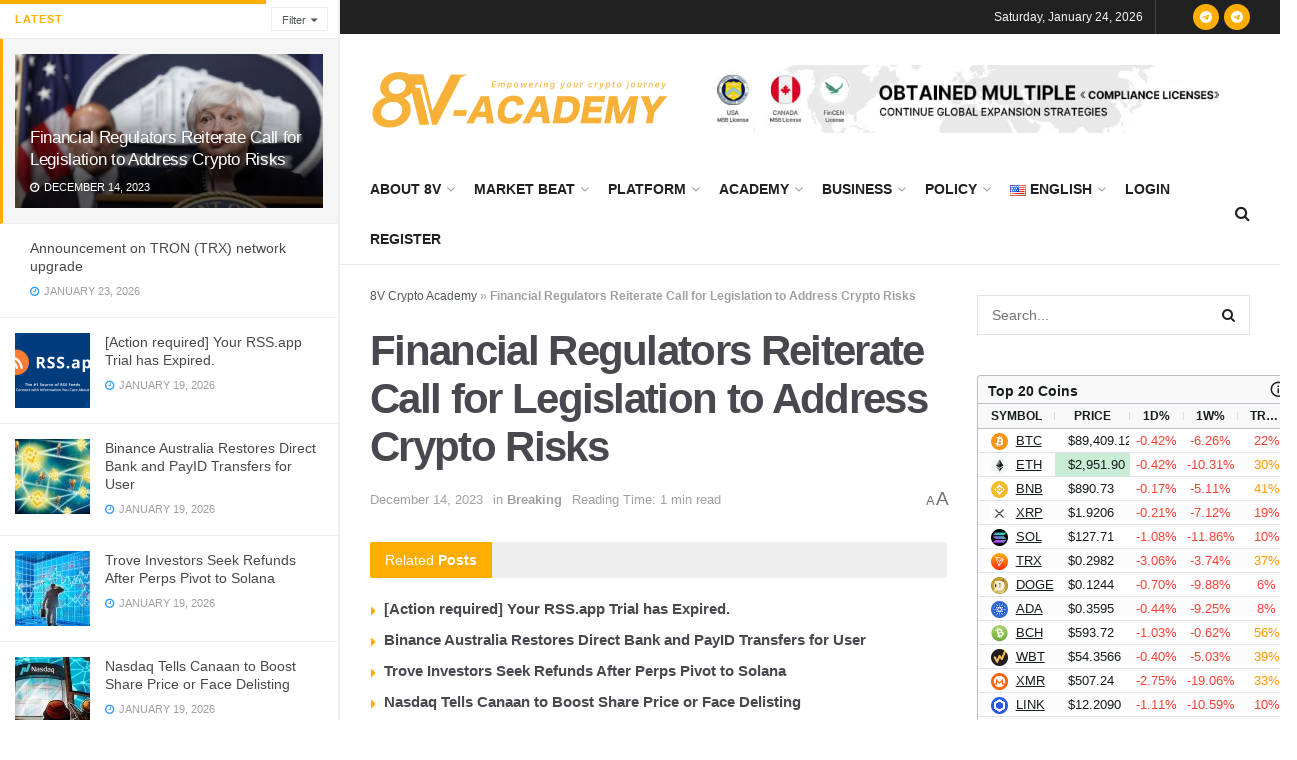

--- FILE ---
content_type: text/html; charset=UTF-8
request_url: https://8v.com/info/crypto-news/breaking/financial-regulators-reiterate-call-for-legislation-to-address-crypto-risks/
body_size: 33774
content:
<!doctype html>
<!--[if lt IE 7]> <html class="no-js lt-ie9 lt-ie8 lt-ie7" lang="en-US" prefix="og: http://ogp.me/ns# fb: http://ogp.me/ns/fb#"> <![endif]-->
<!--[if IE 7]>    <html class="no-js lt-ie9 lt-ie8" lang="en-US" prefix="og: http://ogp.me/ns# fb: http://ogp.me/ns/fb#"> <![endif]-->
<!--[if IE 8]>    <html class="no-js lt-ie9" lang="en-US" prefix="og: http://ogp.me/ns# fb: http://ogp.me/ns/fb#"> <![endif]-->
<!--[if IE 9]>    <html class="no-js lt-ie10" lang="en-US" prefix="og: http://ogp.me/ns# fb: http://ogp.me/ns/fb#"> <![endif]-->
<!--[if gt IE 8]><!--> <html class="no-js" lang="en-US" prefix="og: http://ogp.me/ns# fb: http://ogp.me/ns/fb#"> <!--<![endif]-->
<head>
    <meta http-equiv="Content-Type" content="text/html; charset=UTF-8" />
    <meta name='viewport' content='width=device-width, initial-scale=1, user-scalable=yes' />
    <link rel="profile" href="http://gmpg.org/xfn/11" />
    <link rel="pingback" href="https://8v.com/info/xmlrpc.php" />
    <meta name='robots' content='index, follow, max-image-preview:large, max-snippet:-1, max-video-preview:-1' />
	<style>img:is([sizes="auto" i], [sizes^="auto," i]) { contain-intrinsic-size: 3000px 1500px }</style>
				<script type="text/javascript">
			  var jnews_ajax_url = '/info/?ajax-request=jnews'
			</script>
			<script type="text/javascript">;window.jnews=window.jnews||{},window.jnews.library=window.jnews.library||{},window.jnews.library=function(){"use strict";var e=this;e.win=window,e.doc=document,e.noop=function(){},e.globalBody=e.doc.getElementsByTagName("body")[0],e.globalBody=e.globalBody?e.globalBody:e.doc,e.win.jnewsDataStorage=e.win.jnewsDataStorage||{_storage:new WeakMap,put:function(e,t,n){this._storage.has(e)||this._storage.set(e,new Map),this._storage.get(e).set(t,n)},get:function(e,t){return this._storage.get(e).get(t)},has:function(e,t){return this._storage.has(e)&&this._storage.get(e).has(t)},remove:function(e,t){var n=this._storage.get(e).delete(t);return 0===!this._storage.get(e).size&&this._storage.delete(e),n}},e.windowWidth=function(){return e.win.innerWidth||e.docEl.clientWidth||e.globalBody.clientWidth},e.windowHeight=function(){return e.win.innerHeight||e.docEl.clientHeight||e.globalBody.clientHeight},e.requestAnimationFrame=e.win.requestAnimationFrame||e.win.webkitRequestAnimationFrame||e.win.mozRequestAnimationFrame||e.win.msRequestAnimationFrame||window.oRequestAnimationFrame||function(e){return setTimeout(e,1e3/60)},e.cancelAnimationFrame=e.win.cancelAnimationFrame||e.win.webkitCancelAnimationFrame||e.win.webkitCancelRequestAnimationFrame||e.win.mozCancelAnimationFrame||e.win.msCancelRequestAnimationFrame||e.win.oCancelRequestAnimationFrame||function(e){clearTimeout(e)},e.classListSupport="classList"in document.createElement("_"),e.hasClass=e.classListSupport?function(e,t){return e.classList.contains(t)}:function(e,t){return e.className.indexOf(t)>=0},e.addClass=e.classListSupport?function(t,n){e.hasClass(t,n)||t.classList.add(n)}:function(t,n){e.hasClass(t,n)||(t.className+=" "+n)},e.removeClass=e.classListSupport?function(t,n){e.hasClass(t,n)&&t.classList.remove(n)}:function(t,n){e.hasClass(t,n)&&(t.className=t.className.replace(n,""))},e.objKeys=function(e){var t=[];for(var n in e)Object.prototype.hasOwnProperty.call(e,n)&&t.push(n);return t},e.isObjectSame=function(e,t){var n=!0;return JSON.stringify(e)!==JSON.stringify(t)&&(n=!1),n},e.extend=function(){for(var e,t,n,o=arguments[0]||{},i=1,a=arguments.length;i<a;i++)if(null!==(e=arguments[i]))for(t in e)o!==(n=e[t])&&void 0!==n&&(o[t]=n);return o},e.dataStorage=e.win.jnewsDataStorage,e.isVisible=function(e){return 0!==e.offsetWidth&&0!==e.offsetHeight||e.getBoundingClientRect().length},e.getHeight=function(e){return e.offsetHeight||e.clientHeight||e.getBoundingClientRect().height},e.getWidth=function(e){return e.offsetWidth||e.clientWidth||e.getBoundingClientRect().width},e.supportsPassive=!1;try{var t=Object.defineProperty({},"passive",{get:function(){e.supportsPassive=!0}});"createEvent"in e.doc?e.win.addEventListener("test",null,t):"fireEvent"in e.doc&&e.win.attachEvent("test",null)}catch(e){}e.passiveOption=!!e.supportsPassive&&{passive:!0},e.setStorage=function(e,t){e="jnews-"+e;var n={expired:Math.floor(((new Date).getTime()+432e5)/1e3)};t=Object.assign(n,t);localStorage.setItem(e,JSON.stringify(t))},e.getStorage=function(e){e="jnews-"+e;var t=localStorage.getItem(e);return null!==t&&0<t.length?JSON.parse(localStorage.getItem(e)):{}},e.expiredStorage=function(){var t,n="jnews-";for(var o in localStorage)o.indexOf(n)>-1&&"undefined"!==(t=e.getStorage(o.replace(n,""))).expired&&t.expired<Math.floor((new Date).getTime()/1e3)&&localStorage.removeItem(o)},e.addEvents=function(t,n,o){for(var i in n){var a=["touchstart","touchmove"].indexOf(i)>=0&&!o&&e.passiveOption;"createEvent"in e.doc?t.addEventListener(i,n[i],a):"fireEvent"in e.doc&&t.attachEvent("on"+i,n[i])}},e.removeEvents=function(t,n){for(var o in n)"createEvent"in e.doc?t.removeEventListener(o,n[o]):"fireEvent"in e.doc&&t.detachEvent("on"+o,n[o])},e.triggerEvents=function(t,n,o){var i;o=o||{detail:null};return"createEvent"in e.doc?(!(i=e.doc.createEvent("CustomEvent")||new CustomEvent(n)).initCustomEvent||i.initCustomEvent(n,!0,!1,o),void t.dispatchEvent(i)):"fireEvent"in e.doc?((i=e.doc.createEventObject()).eventType=n,void t.fireEvent("on"+i.eventType,i)):void 0},e.getParents=function(t,n){void 0===n&&(n=e.doc);for(var o=[],i=t.parentNode,a=!1;!a;)if(i){var r=i;r.querySelectorAll(n).length?a=!0:(o.push(r),i=r.parentNode)}else o=[],a=!0;return o},e.forEach=function(e,t,n){for(var o=0,i=e.length;o<i;o++)t.call(n,e[o],o)},e.getText=function(e){return e.innerText||e.textContent},e.setText=function(e,t){var n="object"==typeof t?t.innerText||t.textContent:t;e.innerText&&(e.innerText=n),e.textContent&&(e.textContent=n)},e.httpBuildQuery=function(t){return e.objKeys(t).reduce(function t(n){var o=arguments.length>1&&void 0!==arguments[1]?arguments[1]:null;return function(i,a){var r=n[a];a=encodeURIComponent(a);var s=o?"".concat(o,"[").concat(a,"]"):a;return null==r||"function"==typeof r?(i.push("".concat(s,"=")),i):["number","boolean","string"].includes(typeof r)?(i.push("".concat(s,"=").concat(encodeURIComponent(r))),i):(i.push(e.objKeys(r).reduce(t(r,s),[]).join("&")),i)}}(t),[]).join("&")},e.get=function(t,n,o,i){return o="function"==typeof o?o:e.noop,e.ajax("GET",t,n,o,i)},e.post=function(t,n,o,i){return o="function"==typeof o?o:e.noop,e.ajax("POST",t,n,o,i)},e.ajax=function(t,n,o,i,a){var r=new XMLHttpRequest,s=n,c=e.httpBuildQuery(o);if(t=-1!=["GET","POST"].indexOf(t)?t:"GET",r.open(t,s+("GET"==t?"?"+c:""),!0),"POST"==t&&r.setRequestHeader("Content-type","application/x-www-form-urlencoded"),r.setRequestHeader("X-Requested-With","XMLHttpRequest"),r.onreadystatechange=function(){4===r.readyState&&200<=r.status&&300>r.status&&"function"==typeof i&&i.call(void 0,r.response)},void 0!==a&&!a){return{xhr:r,send:function(){r.send("POST"==t?c:null)}}}return r.send("POST"==t?c:null),{xhr:r}},e.scrollTo=function(t,n,o){function i(e,t,n){this.start=this.position(),this.change=e-this.start,this.currentTime=0,this.increment=20,this.duration=void 0===n?500:n,this.callback=t,this.finish=!1,this.animateScroll()}return Math.easeInOutQuad=function(e,t,n,o){return(e/=o/2)<1?n/2*e*e+t:-n/2*(--e*(e-2)-1)+t},i.prototype.stop=function(){this.finish=!0},i.prototype.move=function(t){e.doc.documentElement.scrollTop=t,e.globalBody.parentNode.scrollTop=t,e.globalBody.scrollTop=t},i.prototype.position=function(){return e.doc.documentElement.scrollTop||e.globalBody.parentNode.scrollTop||e.globalBody.scrollTop},i.prototype.animateScroll=function(){this.currentTime+=this.increment;var t=Math.easeInOutQuad(this.currentTime,this.start,this.change,this.duration);this.move(t),this.currentTime<this.duration&&!this.finish?e.requestAnimationFrame.call(e.win,this.animateScroll.bind(this)):this.callback&&"function"==typeof this.callback&&this.callback()},new i(t,n,o)},e.unwrap=function(t){var n,o=t;e.forEach(t,(function(e,t){n?n+=e:n=e})),o.replaceWith(n)},e.performance={start:function(e){performance.mark(e+"Start")},stop:function(e){performance.mark(e+"End"),performance.measure(e,e+"Start",e+"End")}},e.fps=function(){var t=0,n=0,o=0;!function(){var i=t=0,a=0,r=0,s=document.getElementById("fpsTable"),c=function(t){void 0===document.getElementsByTagName("body")[0]?e.requestAnimationFrame.call(e.win,(function(){c(t)})):document.getElementsByTagName("body")[0].appendChild(t)};null===s&&((s=document.createElement("div")).style.position="fixed",s.style.top="120px",s.style.left="10px",s.style.width="100px",s.style.height="20px",s.style.border="1px solid black",s.style.fontSize="11px",s.style.zIndex="100000",s.style.backgroundColor="white",s.id="fpsTable",c(s));var l=function(){o++,n=Date.now(),(a=(o/(r=(n-t)/1e3)).toPrecision(2))!=i&&(i=a,s.innerHTML=i+"fps"),1<r&&(t=n,o=0),e.requestAnimationFrame.call(e.win,l)};l()}()},e.instr=function(e,t){for(var n=0;n<t.length;n++)if(-1!==e.toLowerCase().indexOf(t[n].toLowerCase()))return!0},e.winLoad=function(t,n){function o(o){if("complete"===e.doc.readyState||"interactive"===e.doc.readyState)return!o||n?setTimeout(t,n||1):t(o),1}o()||e.addEvents(e.win,{load:o})},e.docReady=function(t,n){function o(o){if("complete"===e.doc.readyState||"interactive"===e.doc.readyState)return!o||n?setTimeout(t,n||1):t(o),1}o()||e.addEvents(e.doc,{DOMContentLoaded:o})},e.fireOnce=function(){e.docReady((function(){e.assets=e.assets||[],e.assets.length&&(e.boot(),e.load_assets())}),50)},e.boot=function(){e.length&&e.doc.querySelectorAll("style[media]").forEach((function(e){"not all"==e.getAttribute("media")&&e.removeAttribute("media")}))},e.create_js=function(t,n){var o=e.doc.createElement("script");switch(o.setAttribute("src",t),n){case"defer":o.setAttribute("defer",!0);break;case"async":o.setAttribute("async",!0);break;case"deferasync":o.setAttribute("defer",!0),o.setAttribute("async",!0)}e.globalBody.appendChild(o)},e.load_assets=function(){"object"==typeof e.assets&&e.forEach(e.assets.slice(0),(function(t,n){var o="";t.defer&&(o+="defer"),t.async&&(o+="async"),e.create_js(t.url,o);var i=e.assets.indexOf(t);i>-1&&e.assets.splice(i,1)})),e.assets=jnewsoption.au_scripts=window.jnewsads=[]},e.setCookie=function(e,t,n){var o="";if(n){var i=new Date;i.setTime(i.getTime()+24*n*60*60*1e3),o="; expires="+i.toUTCString()}document.cookie=e+"="+(t||"")+o+"; path=/"},e.getCookie=function(e){for(var t=e+"=",n=document.cookie.split(";"),o=0;o<n.length;o++){for(var i=n[o];" "==i.charAt(0);)i=i.substring(1,i.length);if(0==i.indexOf(t))return i.substring(t.length,i.length)}return null},e.eraseCookie=function(e){document.cookie=e+"=; Path=/; Expires=Thu, 01 Jan 1970 00:00:01 GMT;"},e.docReady((function(){e.globalBody=e.globalBody==e.doc?e.doc.getElementsByTagName("body")[0]:e.globalBody,e.globalBody=e.globalBody?e.globalBody:e.doc})),e.winLoad((function(){e.winLoad((function(){var t=!1;if(void 0!==window.jnewsadmin)if(void 0!==window.file_version_checker){var n=e.objKeys(window.file_version_checker);n.length?n.forEach((function(e){t||"10.0.4"===window.file_version_checker[e]||(t=!0)})):t=!0}else t=!0;t&&(window.jnewsHelper.getMessage(),window.jnewsHelper.getNotice())}),2500)}))},window.jnews.library=new window.jnews.library;</script>
	<!-- This site is optimized with the Yoast SEO plugin v26.7 - https://yoast.com/wordpress/plugins/seo/ -->
	<title>Financial Regulators Reiterate Call for Legislation to Address Crypto Risks - 8V Crypto Academy</title>
	<meta name="description" content="Congress needs to pass laws addressing stablecoins and non-securities spot markets, the Financial Stability Oversight Council said in its latest annual - Breaking - 8V Crypto Academy" />
	<link rel="canonical" href="https://8v.com/info/crypto-news/breaking/financial-regulators-reiterate-call-for-legislation-to-address-crypto-risks/" />
	<script type="application/ld+json" class="yoast-schema-graph">{"@context":"https://schema.org","@graph":[{"@type":"Article","@id":"https://8v.com/info/crypto-news/breaking/financial-regulators-reiterate-call-for-legislation-to-address-crypto-risks/#article","isPartOf":{"@id":"https://8v.com/info/crypto-news/breaking/financial-regulators-reiterate-call-for-legislation-to-address-crypto-risks/"},"author":{"name":"","@id":""},"headline":"Financial Regulators Reiterate Call for Legislation to Address Crypto Risks","datePublished":"2023-12-14T22:34:10+00:00","mainEntityOfPage":{"@id":"https://8v.com/info/crypto-news/breaking/financial-regulators-reiterate-call-for-legislation-to-address-crypto-risks/"},"wordCount":32,"publisher":{"@id":"https://8v.com/info/#organization"},"image":{"@id":"https://8v.com/info/crypto-news/breaking/financial-regulators-reiterate-call-for-legislation-to-address-crypto-risks/#primaryimage"},"thumbnailUrl":"https://8v.com/info/wp-content/uploads/2023/12/QAF7K2QN7FCZNDWCO4M2UU6EXQ-DzEGWE.jpeg","articleSection":["Breaking"],"inLanguage":"en-US"},{"@type":"WebPage","@id":"https://8v.com/info/crypto-news/breaking/financial-regulators-reiterate-call-for-legislation-to-address-crypto-risks/","url":"https://8v.com/info/crypto-news/breaking/financial-regulators-reiterate-call-for-legislation-to-address-crypto-risks/","name":"Financial Regulators Reiterate Call for Legislation to Address Crypto Risks - 8V Crypto Academy","isPartOf":{"@id":"https://8v.com/info/#website"},"primaryImageOfPage":{"@id":"https://8v.com/info/crypto-news/breaking/financial-regulators-reiterate-call-for-legislation-to-address-crypto-risks/#primaryimage"},"image":{"@id":"https://8v.com/info/crypto-news/breaking/financial-regulators-reiterate-call-for-legislation-to-address-crypto-risks/#primaryimage"},"thumbnailUrl":"https://8v.com/info/wp-content/uploads/2023/12/QAF7K2QN7FCZNDWCO4M2UU6EXQ-DzEGWE.jpeg","datePublished":"2023-12-14T22:34:10+00:00","description":"Congress needs to pass laws addressing stablecoins and non-securities spot markets, the Financial Stability Oversight Council said in its latest annual - Breaking - 8V Crypto Academy","breadcrumb":{"@id":"https://8v.com/info/crypto-news/breaking/financial-regulators-reiterate-call-for-legislation-to-address-crypto-risks/#breadcrumb"},"inLanguage":"en-US","potentialAction":[{"@type":"ReadAction","target":["https://8v.com/info/crypto-news/breaking/financial-regulators-reiterate-call-for-legislation-to-address-crypto-risks/"]}]},{"@type":"ImageObject","inLanguage":"en-US","@id":"https://8v.com/info/crypto-news/breaking/financial-regulators-reiterate-call-for-legislation-to-address-crypto-risks/#primaryimage","url":"https://8v.com/info/wp-content/uploads/2023/12/QAF7K2QN7FCZNDWCO4M2UU6EXQ-DzEGWE.jpeg","contentUrl":"https://8v.com/info/wp-content/uploads/2023/12/QAF7K2QN7FCZNDWCO4M2UU6EXQ-DzEGWE.jpeg","width":800,"height":600},{"@type":"BreadcrumbList","@id":"https://8v.com/info/crypto-news/breaking/financial-regulators-reiterate-call-for-legislation-to-address-crypto-risks/#breadcrumb","itemListElement":[{"@type":"ListItem","position":1,"name":"8V Crypto Academy","item":"https://8v.com/info/"},{"@type":"ListItem","position":2,"name":"Financial Regulators Reiterate Call for Legislation to Address Crypto Risks"}]},{"@type":"WebSite","@id":"https://8v.com/info/#website","url":"https://8v.com/info/","name":"8V Academy","description":"Empowering your crypto journey","publisher":{"@id":"https://8v.com/info/#organization"},"potentialAction":[{"@type":"SearchAction","target":{"@type":"EntryPoint","urlTemplate":"https://8v.com/info/?s={search_term_string}"},"query-input":{"@type":"PropertyValueSpecification","valueRequired":true,"valueName":"search_term_string"}}],"inLanguage":"en-US"},{"@type":"Organization","@id":"https://8v.com/info/#organization","name":"8V.com","alternateName":"8V Exchange","url":"https://8v.com/info/","logo":{"@type":"ImageObject","inLanguage":"en-US","@id":"https://8v.com/info/#/schema/logo/image/","url":"https://8v.com/info/wp-content/uploads/2024/03/logo-3-300x300-1.png","contentUrl":"https://8v.com/info/wp-content/uploads/2024/03/logo-3-300x300-1.png","width":300,"height":300,"caption":"8V.com"},"image":{"@id":"https://8v.com/info/#/schema/logo/image/"},"sameAs":["https://www.facebook.com/8V.Global","https://x.com/8vGlobal","https://www.instagram.com/8v.global","https://t.me/global8vchat"]}]}</script>
	<!-- / Yoast SEO plugin. -->


<link rel='dns-prefetch' href='//www.googletagmanager.com' />
<link rel="alternate" type="application/rss+xml" title="8V Crypto Academy &raquo; Feed" href="https://8v.com/info/feed/" />
<link rel='stylesheet' id='wp-block-library-css' href='https://8v.com/info/wp-includes/css/dist/block-library/style.min.css?ver=6.8.3' type='text/css' media='all' />
<style id='classic-theme-styles-inline-css' type='text/css'>
/*! This file is auto-generated */
.wp-block-button__link{color:#fff;background-color:#32373c;border-radius:9999px;box-shadow:none;text-decoration:none;padding:calc(.667em + 2px) calc(1.333em + 2px);font-size:1.125em}.wp-block-file__button{background:#32373c;color:#fff;text-decoration:none}
</style>
<link rel='stylesheet' id='jnews-faq-css' href='https://8v.com/info/wp-content/plugins/jnews-essential/assets/css/faq.css?ver=12.0.3' type='text/css' media='all' />
<style id='feedzy-rss-feeds-loop-style-inline-css' type='text/css'>
.wp-block-feedzy-rss-feeds-loop{display:grid;gap:24px;grid-template-columns:repeat(1,1fr)}@media(min-width:782px){.wp-block-feedzy-rss-feeds-loop.feedzy-loop-columns-2,.wp-block-feedzy-rss-feeds-loop.feedzy-loop-columns-3,.wp-block-feedzy-rss-feeds-loop.feedzy-loop-columns-4,.wp-block-feedzy-rss-feeds-loop.feedzy-loop-columns-5{grid-template-columns:repeat(2,1fr)}}@media(min-width:960px){.wp-block-feedzy-rss-feeds-loop.feedzy-loop-columns-2{grid-template-columns:repeat(2,1fr)}.wp-block-feedzy-rss-feeds-loop.feedzy-loop-columns-3{grid-template-columns:repeat(3,1fr)}.wp-block-feedzy-rss-feeds-loop.feedzy-loop-columns-4{grid-template-columns:repeat(4,1fr)}.wp-block-feedzy-rss-feeds-loop.feedzy-loop-columns-5{grid-template-columns:repeat(5,1fr)}}.wp-block-feedzy-rss-feeds-loop .wp-block-image.is-style-rounded img{border-radius:9999px}.wp-block-feedzy-rss-feeds-loop .wp-block-image:has(:is(img:not([src]),img[src=""])){display:none}

</style>
<style id='global-styles-inline-css' type='text/css'>
:root{--wp--preset--aspect-ratio--square: 1;--wp--preset--aspect-ratio--4-3: 4/3;--wp--preset--aspect-ratio--3-4: 3/4;--wp--preset--aspect-ratio--3-2: 3/2;--wp--preset--aspect-ratio--2-3: 2/3;--wp--preset--aspect-ratio--16-9: 16/9;--wp--preset--aspect-ratio--9-16: 9/16;--wp--preset--color--black: #000000;--wp--preset--color--cyan-bluish-gray: #abb8c3;--wp--preset--color--white: #ffffff;--wp--preset--color--pale-pink: #f78da7;--wp--preset--color--vivid-red: #cf2e2e;--wp--preset--color--luminous-vivid-orange: #ff6900;--wp--preset--color--luminous-vivid-amber: #fcb900;--wp--preset--color--light-green-cyan: #7bdcb5;--wp--preset--color--vivid-green-cyan: #00d084;--wp--preset--color--pale-cyan-blue: #8ed1fc;--wp--preset--color--vivid-cyan-blue: #0693e3;--wp--preset--color--vivid-purple: #9b51e0;--wp--preset--gradient--vivid-cyan-blue-to-vivid-purple: linear-gradient(135deg,rgba(6,147,227,1) 0%,rgb(155,81,224) 100%);--wp--preset--gradient--light-green-cyan-to-vivid-green-cyan: linear-gradient(135deg,rgb(122,220,180) 0%,rgb(0,208,130) 100%);--wp--preset--gradient--luminous-vivid-amber-to-luminous-vivid-orange: linear-gradient(135deg,rgba(252,185,0,1) 0%,rgba(255,105,0,1) 100%);--wp--preset--gradient--luminous-vivid-orange-to-vivid-red: linear-gradient(135deg,rgba(255,105,0,1) 0%,rgb(207,46,46) 100%);--wp--preset--gradient--very-light-gray-to-cyan-bluish-gray: linear-gradient(135deg,rgb(238,238,238) 0%,rgb(169,184,195) 100%);--wp--preset--gradient--cool-to-warm-spectrum: linear-gradient(135deg,rgb(74,234,220) 0%,rgb(151,120,209) 20%,rgb(207,42,186) 40%,rgb(238,44,130) 60%,rgb(251,105,98) 80%,rgb(254,248,76) 100%);--wp--preset--gradient--blush-light-purple: linear-gradient(135deg,rgb(255,206,236) 0%,rgb(152,150,240) 100%);--wp--preset--gradient--blush-bordeaux: linear-gradient(135deg,rgb(254,205,165) 0%,rgb(254,45,45) 50%,rgb(107,0,62) 100%);--wp--preset--gradient--luminous-dusk: linear-gradient(135deg,rgb(255,203,112) 0%,rgb(199,81,192) 50%,rgb(65,88,208) 100%);--wp--preset--gradient--pale-ocean: linear-gradient(135deg,rgb(255,245,203) 0%,rgb(182,227,212) 50%,rgb(51,167,181) 100%);--wp--preset--gradient--electric-grass: linear-gradient(135deg,rgb(202,248,128) 0%,rgb(113,206,126) 100%);--wp--preset--gradient--midnight: linear-gradient(135deg,rgb(2,3,129) 0%,rgb(40,116,252) 100%);--wp--preset--font-size--small: 13px;--wp--preset--font-size--medium: 20px;--wp--preset--font-size--large: 36px;--wp--preset--font-size--x-large: 42px;--wp--preset--spacing--20: 0.44rem;--wp--preset--spacing--30: 0.67rem;--wp--preset--spacing--40: 1rem;--wp--preset--spacing--50: 1.5rem;--wp--preset--spacing--60: 2.25rem;--wp--preset--spacing--70: 3.38rem;--wp--preset--spacing--80: 5.06rem;--wp--preset--shadow--natural: 6px 6px 9px rgba(0, 0, 0, 0.2);--wp--preset--shadow--deep: 12px 12px 50px rgba(0, 0, 0, 0.4);--wp--preset--shadow--sharp: 6px 6px 0px rgba(0, 0, 0, 0.2);--wp--preset--shadow--outlined: 6px 6px 0px -3px rgba(255, 255, 255, 1), 6px 6px rgba(0, 0, 0, 1);--wp--preset--shadow--crisp: 6px 6px 0px rgba(0, 0, 0, 1);}:where(.is-layout-flex){gap: 0.5em;}:where(.is-layout-grid){gap: 0.5em;}body .is-layout-flex{display: flex;}.is-layout-flex{flex-wrap: wrap;align-items: center;}.is-layout-flex > :is(*, div){margin: 0;}body .is-layout-grid{display: grid;}.is-layout-grid > :is(*, div){margin: 0;}:where(.wp-block-columns.is-layout-flex){gap: 2em;}:where(.wp-block-columns.is-layout-grid){gap: 2em;}:where(.wp-block-post-template.is-layout-flex){gap: 1.25em;}:where(.wp-block-post-template.is-layout-grid){gap: 1.25em;}.has-black-color{color: var(--wp--preset--color--black) !important;}.has-cyan-bluish-gray-color{color: var(--wp--preset--color--cyan-bluish-gray) !important;}.has-white-color{color: var(--wp--preset--color--white) !important;}.has-pale-pink-color{color: var(--wp--preset--color--pale-pink) !important;}.has-vivid-red-color{color: var(--wp--preset--color--vivid-red) !important;}.has-luminous-vivid-orange-color{color: var(--wp--preset--color--luminous-vivid-orange) !important;}.has-luminous-vivid-amber-color{color: var(--wp--preset--color--luminous-vivid-amber) !important;}.has-light-green-cyan-color{color: var(--wp--preset--color--light-green-cyan) !important;}.has-vivid-green-cyan-color{color: var(--wp--preset--color--vivid-green-cyan) !important;}.has-pale-cyan-blue-color{color: var(--wp--preset--color--pale-cyan-blue) !important;}.has-vivid-cyan-blue-color{color: var(--wp--preset--color--vivid-cyan-blue) !important;}.has-vivid-purple-color{color: var(--wp--preset--color--vivid-purple) !important;}.has-black-background-color{background-color: var(--wp--preset--color--black) !important;}.has-cyan-bluish-gray-background-color{background-color: var(--wp--preset--color--cyan-bluish-gray) !important;}.has-white-background-color{background-color: var(--wp--preset--color--white) !important;}.has-pale-pink-background-color{background-color: var(--wp--preset--color--pale-pink) !important;}.has-vivid-red-background-color{background-color: var(--wp--preset--color--vivid-red) !important;}.has-luminous-vivid-orange-background-color{background-color: var(--wp--preset--color--luminous-vivid-orange) !important;}.has-luminous-vivid-amber-background-color{background-color: var(--wp--preset--color--luminous-vivid-amber) !important;}.has-light-green-cyan-background-color{background-color: var(--wp--preset--color--light-green-cyan) !important;}.has-vivid-green-cyan-background-color{background-color: var(--wp--preset--color--vivid-green-cyan) !important;}.has-pale-cyan-blue-background-color{background-color: var(--wp--preset--color--pale-cyan-blue) !important;}.has-vivid-cyan-blue-background-color{background-color: var(--wp--preset--color--vivid-cyan-blue) !important;}.has-vivid-purple-background-color{background-color: var(--wp--preset--color--vivid-purple) !important;}.has-black-border-color{border-color: var(--wp--preset--color--black) !important;}.has-cyan-bluish-gray-border-color{border-color: var(--wp--preset--color--cyan-bluish-gray) !important;}.has-white-border-color{border-color: var(--wp--preset--color--white) !important;}.has-pale-pink-border-color{border-color: var(--wp--preset--color--pale-pink) !important;}.has-vivid-red-border-color{border-color: var(--wp--preset--color--vivid-red) !important;}.has-luminous-vivid-orange-border-color{border-color: var(--wp--preset--color--luminous-vivid-orange) !important;}.has-luminous-vivid-amber-border-color{border-color: var(--wp--preset--color--luminous-vivid-amber) !important;}.has-light-green-cyan-border-color{border-color: var(--wp--preset--color--light-green-cyan) !important;}.has-vivid-green-cyan-border-color{border-color: var(--wp--preset--color--vivid-green-cyan) !important;}.has-pale-cyan-blue-border-color{border-color: var(--wp--preset--color--pale-cyan-blue) !important;}.has-vivid-cyan-blue-border-color{border-color: var(--wp--preset--color--vivid-cyan-blue) !important;}.has-vivid-purple-border-color{border-color: var(--wp--preset--color--vivid-purple) !important;}.has-vivid-cyan-blue-to-vivid-purple-gradient-background{background: var(--wp--preset--gradient--vivid-cyan-blue-to-vivid-purple) !important;}.has-light-green-cyan-to-vivid-green-cyan-gradient-background{background: var(--wp--preset--gradient--light-green-cyan-to-vivid-green-cyan) !important;}.has-luminous-vivid-amber-to-luminous-vivid-orange-gradient-background{background: var(--wp--preset--gradient--luminous-vivid-amber-to-luminous-vivid-orange) !important;}.has-luminous-vivid-orange-to-vivid-red-gradient-background{background: var(--wp--preset--gradient--luminous-vivid-orange-to-vivid-red) !important;}.has-very-light-gray-to-cyan-bluish-gray-gradient-background{background: var(--wp--preset--gradient--very-light-gray-to-cyan-bluish-gray) !important;}.has-cool-to-warm-spectrum-gradient-background{background: var(--wp--preset--gradient--cool-to-warm-spectrum) !important;}.has-blush-light-purple-gradient-background{background: var(--wp--preset--gradient--blush-light-purple) !important;}.has-blush-bordeaux-gradient-background{background: var(--wp--preset--gradient--blush-bordeaux) !important;}.has-luminous-dusk-gradient-background{background: var(--wp--preset--gradient--luminous-dusk) !important;}.has-pale-ocean-gradient-background{background: var(--wp--preset--gradient--pale-ocean) !important;}.has-electric-grass-gradient-background{background: var(--wp--preset--gradient--electric-grass) !important;}.has-midnight-gradient-background{background: var(--wp--preset--gradient--midnight) !important;}.has-small-font-size{font-size: var(--wp--preset--font-size--small) !important;}.has-medium-font-size{font-size: var(--wp--preset--font-size--medium) !important;}.has-large-font-size{font-size: var(--wp--preset--font-size--large) !important;}.has-x-large-font-size{font-size: var(--wp--preset--font-size--x-large) !important;}
:where(.wp-block-post-template.is-layout-flex){gap: 1.25em;}:where(.wp-block-post-template.is-layout-grid){gap: 1.25em;}
:where(.wp-block-columns.is-layout-flex){gap: 2em;}:where(.wp-block-columns.is-layout-grid){gap: 2em;}
:root :where(.wp-block-pullquote){font-size: 1.5em;line-height: 1.6;}
</style>
<link rel='stylesheet' id='wp-components-css' href='https://8v.com/info/wp-includes/css/dist/components/style.min.css?ver=6.8.3' type='text/css' media='all' />
<link rel='stylesheet' id='godaddy-styles-css' href='https://8v.com/info/wp-content/plugins/coblocks/includes/Dependencies/GoDaddy/Styles/build/latest.css?ver=2.0.2' type='text/css' media='all' />
<link rel='stylesheet' id='elementor-frontend-css' href='https://8v.com/info/wp-content/plugins/elementor/assets/css/frontend.min.css?ver=3.34.1' type='text/css' media='all' />
<link rel='stylesheet' id='font-awesome-css' href='https://8v.com/info/wp-content/plugins/elementor/assets/lib/font-awesome/css/font-awesome.min.css?ver=4.7.0' type='text/css' media='all' />
<link rel='stylesheet' id='jnews-icon-css' href='https://8v.com/info/wp-content/themes/jnews/assets/fonts/jegicon/jegicon.css?ver=12.0.3' type='text/css' media='all' />
<link rel='stylesheet' id='jscrollpane-css' href='https://8v.com/info/wp-content/themes/jnews/assets/css/jquery.jscrollpane.css?ver=12.0.3' type='text/css' media='all' />
<link rel='stylesheet' id='oknav-css' href='https://8v.com/info/wp-content/themes/jnews/assets/css/okayNav.css?ver=12.0.3' type='text/css' media='all' />
<link rel='stylesheet' id='magnific-popup-css' href='https://8v.com/info/wp-content/themes/jnews/assets/css/magnific-popup.css?ver=12.0.3' type='text/css' media='all' />
<link rel='stylesheet' id='chosen-css' href='https://8v.com/info/wp-content/themes/jnews/assets/css/chosen/chosen.css?ver=12.0.3' type='text/css' media='all' />
<link rel='stylesheet' id='jnews-main-css' href='https://8v.com/info/wp-content/themes/jnews/assets/css/main.css?ver=12.0.3' type='text/css' media='all' />
<link rel='stylesheet' id='jnews-pages-css' href='https://8v.com/info/wp-content/themes/jnews/assets/css/pages.css?ver=12.0.3' type='text/css' media='all' />
<link rel='stylesheet' id='jnews-sidefeed-css' href='https://8v.com/info/wp-content/themes/jnews/assets/css/sidefeed.css?ver=12.0.3' type='text/css' media='all' />
<link rel='stylesheet' id='jnews-single-css' href='https://8v.com/info/wp-content/themes/jnews/assets/css/single.css?ver=12.0.3' type='text/css' media='all' />
<link rel='stylesheet' id='jnews-responsive-css' href='https://8v.com/info/wp-content/themes/jnews/assets/css/responsive.css?ver=12.0.3' type='text/css' media='all' />
<link rel='stylesheet' id='jnews-pb-temp-css' href='https://8v.com/info/wp-content/themes/jnews/assets/css/pb-temp.css?ver=12.0.3' type='text/css' media='all' />
<link rel='stylesheet' id='jnews-elementor-css' href='https://8v.com/info/wp-content/themes/jnews/assets/css/elementor-frontend.css?ver=12.0.3' type='text/css' media='all' />
<link rel='stylesheet' id='jnews-style-css' href='https://8v.com/info/wp-content/themes/jnews/style.css?ver=12.0.3' type='text/css' media='all' />
<link rel='stylesheet' id='jnews-darkmode-css' href='https://8v.com/info/wp-content/themes/jnews/assets/css/darkmode.css?ver=12.0.3' type='text/css' media='all' />
<script type="text/javascript" src="https://8v.com/info/wp-includes/js/jquery/jquery.min.js?ver=3.7.1" id="jquery-core-js"></script>
<script type="text/javascript" src="https://8v.com/info/wp-includes/js/jquery/jquery-migrate.min.js?ver=3.4.1" id="jquery-migrate-js"></script>

<!-- Google tag (gtag.js) snippet added by Site Kit -->
<!-- Google Analytics snippet added by Site Kit -->
<script type="text/javascript" src="https://www.googletagmanager.com/gtag/js?id=GT-MKTBW8H" id="google_gtagjs-js" async></script>
<script type="text/javascript" id="google_gtagjs-js-after">
/* <![CDATA[ */
window.dataLayer = window.dataLayer || [];function gtag(){dataLayer.push(arguments);}
gtag("set","linker",{"domains":["8v.com"]});
gtag("js", new Date());
gtag("set", "developer_id.dZTNiMT", true);
gtag("config", "GT-MKTBW8H", {"googlesitekit_post_type":"post"});
/* ]]> */
</script>
<link rel="EditURI" type="application/rsd+xml" title="RSD" href="https://8v.com/info/xmlrpc.php?rsd" />
<link rel="alternate" title="oEmbed (JSON)" type="application/json+oembed" href="https://8v.com/info/wp-json/oembed/1.0/embed?url=https%3A%2F%2F8v.com%2Finfo%2Fcrypto-news%2Fbreaking%2Ffinancial-regulators-reiterate-call-for-legislation-to-address-crypto-risks%2F&#038;lang=en" />
<link rel="alternate" title="oEmbed (XML)" type="text/xml+oembed" href="https://8v.com/info/wp-json/oembed/1.0/embed?url=https%3A%2F%2F8v.com%2Finfo%2Fcrypto-news%2Fbreaking%2Ffinancial-regulators-reiterate-call-for-legislation-to-address-crypto-risks%2F&#038;format=xml&#038;lang=en" />
<style type="text/css">
.feedzy-rss-link-icon:after {
	content: url("https://8v.com/info/wp-content/plugins/feedzy-rss-feeds/img/external-link.png");
	margin-left: 3px;
}
</style>
		<meta name="generator" content="Site Kit by Google 1.170.0" />		<script type="text/javascript">
				(function(c,l,a,r,i,t,y){
					c[a]=c[a]||function(){(c[a].q=c[a].q||[]).push(arguments)};t=l.createElement(r);t.async=1;
					t.src="https://www.clarity.ms/tag/"+i+"?ref=wordpress";y=l.getElementsByTagName(r)[0];y.parentNode.insertBefore(t,y);
				})(window, document, "clarity", "script", "ppqx8zz3qr");
		</script>
				<style>*:not(.elementor-editor-active) .plus-conditions--hidden {display: none;}</style> 
		<meta name="generator" content="Elementor 3.34.1; features: additional_custom_breakpoints; settings: css_print_method-external, google_font-enabled, font_display-swap">
			<style>
				.e-con.e-parent:nth-of-type(n+4):not(.e-lazyloaded):not(.e-no-lazyload),
				.e-con.e-parent:nth-of-type(n+4):not(.e-lazyloaded):not(.e-no-lazyload) * {
					background-image: none !important;
				}
				@media screen and (max-height: 1024px) {
					.e-con.e-parent:nth-of-type(n+3):not(.e-lazyloaded):not(.e-no-lazyload),
					.e-con.e-parent:nth-of-type(n+3):not(.e-lazyloaded):not(.e-no-lazyload) * {
						background-image: none !important;
					}
				}
				@media screen and (max-height: 640px) {
					.e-con.e-parent:nth-of-type(n+2):not(.e-lazyloaded):not(.e-no-lazyload),
					.e-con.e-parent:nth-of-type(n+2):not(.e-lazyloaded):not(.e-no-lazyload) * {
						background-image: none !important;
					}
				}
			</style>
			<style class="wpcode-css-snippet">/* colors & borders */
.wp-block-yoast-faq-block {
    border-top:1px solid #eee;
}
.wp-block-yoast-faq-block .schema-faq-question {
    border-bottom:1px solid #eee;
}
.wp-block-yoast-faq-block .schema-faq-question:hover,
.wp-block-yoast-faq-block .fcp-opened .schema-faq-question {
    background-color:#fafafa;
}
.wp-block-yoast-faq-block .schema-faq-answer,
.wp-block-yoast-faq-block .fcp-opened .schema-faq-answer {
    border-bottom:1px solid #eee;
}

/* layout */
.wp-block-yoast-faq-block .schema-faq-question {
    display:block;
    padding:10px;
    position:relative;
}
.wp-block-yoast-faq-block.fcp-faq .schema-faq-question {
    cursor:pointer;
}
.wp-block-yoast-faq-block .schema-faq-answer {
    margin:0;
    padding:12px 10px;
}

/* bullet before a question */
.wp-block-yoast-faq-block .schema-faq-question:before {
    /* position gap */
    margin-top:-2px;
}
.wp-block-yoast-faq-block .schema-faq-question,
.wp-block-yoast-faq-block .schema-faq-answer {
    padding-left:34px;
}
.wp-block-yoast-faq-block .schema-faq-question:before {
    content:'';
    display:block;
    border:2px solid #dedede;
    border-width:0px 2px 2px 0px;
    width:9px;
    height:9px;
    box-sizing:border-box;
    position:absolute;
    left:14px;
}
.wp-block-yoast-faq-block.fcp-faq .schema-faq-question:before {
    top:16px;
    transform:rotate(-45deg);
    transition:all 0.3s 0.3s ease;
}
.wp-block-yoast-faq-block .schema-faq-question:before,
.wp-block-yoast-faq-block.fcp-faq .fcp-opened .schema-faq-question:before {
    top:14px;
    transform:rotate(45deg);
}

/* transition */
.wp-block-yoast-faq-block.fcp-faq .schema-faq-answer {
    max-height:0;
    overflow:hidden;
    border-bottom-width:0;
    padding-top:0;
    padding-bottom:0;
    transition:padding-bottom 0.3s ease-in, max-height 0.4s ease-in, padding-top 0.1s 0.4s ease-out, border-bottom-width 0s 0.5s linear;
}
.wp-block-yoast-faq-block .fcp-opened .schema-faq-answer {
    max-height:9999px;
    border-bottom-width:1px;
    padding-top:12px;
    padding-bottom:20px;
    transition:padding-top 0.2s ease-in, max-height 0.3s 0.2s linear, padding-bottom 0.4s 0.2s ease;
}
</style>
<!-- Google Tag Manager snippet added by Site Kit -->
<script type="text/javascript">
/* <![CDATA[ */

			( function( w, d, s, l, i ) {
				w[l] = w[l] || [];
				w[l].push( {'gtm.start': new Date().getTime(), event: 'gtm.js'} );
				var f = d.getElementsByTagName( s )[0],
					j = d.createElement( s ), dl = l != 'dataLayer' ? '&l=' + l : '';
				j.async = true;
				j.src = 'https://www.googletagmanager.com/gtm.js?id=' + i + dl;
				f.parentNode.insertBefore( j, f );
			} )( window, document, 'script', 'dataLayer', 'GTM-T9DZ7XN' );
			
/* ]]> */
</script>

<!-- End Google Tag Manager snippet added by Site Kit -->
<link rel="icon" href="https://8v.com/info/wp-content/uploads/2023/08/logo-3-150x150.png" sizes="32x32" />
<link rel="icon" href="https://8v.com/info/wp-content/uploads/2023/08/logo-3-300x300.png" sizes="192x192" />
<link rel="apple-touch-icon" href="https://8v.com/info/wp-content/uploads/2023/08/logo-3-300x300.png" />
<meta name="msapplication-TileImage" content="https://8v.com/info/wp-content/uploads/2023/08/logo-3-300x300.png" />
		<style type="text/css" id="wp-custom-css">
			.socials--nobase a {color: #ffad00;}
 
.nav__search-trigger {color: #ffad00;}
 
.wp-block-search__button {background: #ffad00; color: #ffffff; border-color: #ffad00;}
 
body {background-color: #ffffff;}
.sidebar .widget {border: 1;}
 
.js-marquee {background-color: #112132; opacity:100%}
 
.ticker .crypto-rates__name {color: #ffffff;}
 
.ticker .crypto-rates__price {color: #ffad00;}
 
.crypto-rates__percent {color: #ffffff;}
 
.wpforms-form button[type=submit] {
    background-color: #ffad00 !important;
    border-color: #ffad00 !important;
    color: #ffffff !important;
    transition: background 0.3s ease-in-out;
}
 
.wpforms-form button[type=submit]:hover {
    background-color: #ffad00 !important;
}
 
.page-id-50 .jeg_post_title { display: none; }
 
.page-id-12168 .jeg_post_title { display: none; }
 
.page-id-12171 .jeg_post_title { display: none; }
 
.page-id-3630 .jeg_post_title { display: none; }
 
.page-id-3980 .jeg_post_title { display: none; }
 
.page-id-25509 .jeg_post_title, .page-id-25509 .header, .page-id-25509 .footer, .page-id-25509 .sidebar {
    display: none; !important;
}
 
body.page-id-25509  {background-color: #112132;}
 
.page-id-25737 .jeg_post_title, .page-id-25737 .header, .page-id-25737 .footer, .page-id-25737 .sidebar {
    display: none; !important;
}
 
body.page-id-25737, body.page-id-25746, body.page-id-25753, body.page-id-25763, body.page-id-25861, body.page-id-25868, body.page-id-25873, body.page-id-25879, body.page-id-25885, body.page-id-25915, body.page-id-25921, body.page-id-25925, body.page-id-25931, body.page-id-25939, body.page-id-25944, body.page-id-25969, body.page-id-25975, body.page-id-26353, body.page-id-26357, body.page-id-26364, body.page-id-26378, body.page-id-26383, body.page-id-26387, body.page-id-26395, body.page-id-26401, body.page-id-26406, body.page-id-26411, body.page-id-26416, body.page-id-26421, body.page-id-26426, body.page-id-26433, body.page-id-26467, body.page-id-26474, body.page-id-26479, body.page-id-30185, body.page-id-30261, body.page-id-30266, body.page-id-30294, body.page-id-30300  {background-color: #112132;}
 
.page-id-25746 .jeg_post_title, .page-id-25746 .header, .page-id-25746 .footer, .page-id-25746 .sidebar {
    display: none; !important;
}
 
.page-id-25753 .jeg_post_title, .page-id-25753 .header, .page-id-25753 .footer, .page-id-25753 .sidebar {
    display: none; !important;
}
 
.page-id-25763 .jeg_post_title, .page-id-25763 .header, .page-id-25763 .footer, .page-id-25763 .sidebar {
    display: none; !important;
}
 
.page-id-25861 .jeg_post_title, .page-id-25861 .header, .page-id-25861 .footer, .page-id-25861 .sidebar {
    display: none; !important;
}
 
.page-id-25868 .jeg_post_title, .page-id-25868 .header, .page-id-25868 .footer, .page-id-25868 .sidebar {
    display: none; !important;
}
 
.page-id-25873 .jeg_post_title, .page-id-25873 .header, .page-id-25873 .footer, .page-id-25873 .sidebar {
    display: none; !important;
}
 
.page-id-25879 .jeg_post_title, .page-id-25879 .header, .page-id-25879 .footer, .page-id-25879 .sidebar {
    display: none; !important;
}
 
.page-id-25885 .jeg_post_title, .page-id-25885 .header, .page-id-25885 .footer, .page-id-25885 .sidebar {
    display: none; !important;
}
 
.page-id-25915 .jeg_post_title, .page-id-25915 .header, .page-id-25915 .footer, .page-id-25915 .sidebar {
    display: none; !important;
}
 
.page-id-25921 .jeg_post_title, .page-id-25921 .header, .page-id-25921 .footer, .page-id-25921 .sidebar {
    display: none; !important;
}
 
.page-id-25925 .jeg_post_title, .page-id-25925 .header, .page-id-25925 .footer, .page-id-25925 .sidebar {
    display: none; !important;
}
 
.page-id-25931 .jeg_post_title, .page-id-25931 .header, .page-id-25931 .footer, .page-id-25931 .sidebar {
    display: none; !important;
}
 
.page-id-25939 .jeg_post_title, .page-id-25939 .header, .page-id-25939 .footer, .page-id-25939 .sidebar {
    display: none; !important;
}
 
.page-id-25944 .jeg_post_title, .page-id-25944 .header, .page-id-25944 .footer, .page-id-25944 .sidebar {
    display: none; !important;
}
 
.page-id-25969 .jeg_post_title, .page-id-25969 .header, .page-id-25969 .footer, .page-id-25969 .sidebar {
    display: none; !important;
}
 
.page-id-25975 .jeg_post_title, .page-id-25975 .header, .page-id-25975 .footer, .page-id-25975 .sidebar {
    display: none; !important;
}
 
.page-id-26353 .jeg_post_title, .page-id-26353 .header, .page-id-26353 .footer, .page-id-26353 .sidebar {
    display: none; !important;
}
 
.page-id-26357 .jeg_post_title, .page-id-26357 .header, .page-id-26357 .footer, .page-id-26357 .sidebar {
    display: none; !important;
}
 
.page-id-26364 .jeg_post_title, .page-id-26364 .header, .page-id-26364 .footer, .page-id-26364 .sidebar {
    display: none; !important;
}
 
.page-id-26378 .jeg_post_title, .page-id-26378 .header, .page-id-26378 .footer, .page-id-26378 .sidebar {
    display: none; !important;
}
 
.page-id-26383 .jeg_post_title, .page-id-26383 .header, .page-id-26383 .footer, .page-id-26383 .sidebar {
    display: none; !important;
}
 
.page-id-26387 .jeg_post_title, .page-id-26387 .header, .page-id-26387 .footer, .page-id-26387 .sidebar {
    display: none; !important;
}
 
.page-id-26395 .jeg_post_title, .page-id-26395 .header, .page-id-26395 .footer, .page-id-26395 .sidebar {
    display: none; !important;
}
 
.page-id-26401 .jeg_post_title, .page-id-26401 .header, .page-id-26401 .footer, .page-id-26401 .sidebar {
    display: none; !important;
}
 
.page-id-26406 .jeg_post_title, .page-id-26406 .header, .page-id-26406 .footer, .page-id-26406 .sidebar {
    display: none; !important;
}
 
.page-id-26411 .jeg_post_title, .page-id-26411 .header, .page-id-26411 .footer, .page-id-26411 .sidebar {
    display: none; !important;
}
 
.page-id-26416 .jeg_post_title, .page-id-26416 .header, .page-id-26416 .footer, .page-id-26416 .sidebar {
    display: none; !important;
}
 
.page-id-26421 .jeg_post_title, .page-id-26421 .header, .page-id-26421 .footer, .page-id-26421 .sidebar {
    display: none; !important;
}
 
.page-id-26426 .jeg_post_title, .page-id-26426 .header, .page-id-26426 .footer, .page-id-26426 .sidebar {
    display: none; !important;
}
 
.page-id-26433 .jeg_post_title, .page-id-26433 .header, .page-id-26433 .footer, .page-id-26433 .sidebar {
    display: none; !important;
}
 
.page-id-26467 .jeg_post_title, .page-id-26467 .header, .page-id-26467 .footer, .page-id-26467 .sidebar {
    display: none; !important;
}
 
.page-id-264674 .jeg_post_title, .page-id-26474 .header, .page-id-26474 .footer, .page-id-26474 .sidebar {
    display: none; !important;
}
 
.page-id-26479 .jeg_post_title, .page-id-26479 .header, .page-id-26479 .footer, .page-id-26479 .sidebar {
    display: none; !important;
}
 
.page-id-30185 .jeg_post_title, .page-id-30185 .header, .page-id-30185 .footer, .page-id-30185 .sidebar {
    display: none; !important;
}
 
.page-id-30261 .jeg_post_title, .page-id-30261 .header, .page-id-30261 .footer, .page-id-30261 .sidebar {
    display: none; !important;
}
 
.page-id-30266 .jeg_post_title, .page-id-30266 .header, .page-id-30266 .footer, .page-id-30266 .sidebar {
    display: none; !important;
}
 
.page-id-30294 .jeg_post_title, .page-id-30294 .header, .page-id-30294 .footer, .page-id-30294 .sidebar {
    display: none; !important;
}
 
.page-id-30300 .jeg_post_title, .page-id-30300 .header, .page-id-30300 .footer, .page-id-30300 .sidebar {
    display: none; !important;
}
 
.tg { display: none; }
.block-in-article-banner-1 { display: none; }
 
.ez-toc-title-container { display: none; }
 
.wp-block-image.size-full { display: none; }
 
.alignnone.wp-image-128354 { display: none; }
 
.customize-unpreviewable { display: none; }
 
 
.abmed- { display: none; }
.abmedia-ad { display: none; }
 
 
.authors-block { display: none; }
 
.data-module-name { display: none; }
.mt-6 { display: none; }
 
.navigation { display: none; }
 
.bg-white { display: none; }
 
.article-latest-news { display: none; }
 
.article-top-stories { display: none; }
 
.h-full { display: none; }
 
.container-jwp { display: none; }
 
.post__socials-block { display: none; }

.tg { display: none; }

.ez-toc-title-container { display: none; }

.post__socials-block { display: none; }

.post__block_cover p { display: none; }

.associated_labels { display: none; }

.risk-box { display: none; }

.related_reading { display: none; }		</style>
		<style id="kirki-inline-styles"></style>
<!-- START - Open Graph and Twitter Card Tags 3.3.7 -->
 <!-- Facebook Open Graph -->
  <meta property="og:locale" content="en_US"/>
  <meta property="og:site_name" content="8V Crypto Academy"/>
  <meta property="og:title" content="Financial Regulators Reiterate Call for Legislation to Address Crypto Risks - 8V Crypto Academy"/>
  <meta property="og:url" content="https://8v.com/info/crypto-news/breaking/financial-regulators-reiterate-call-for-legislation-to-address-crypto-risks/"/>
  <meta property="og:type" content="article"/>
  <meta property="og:description" content="Congress needs to pass laws addressing stablecoins and non-securities spot markets, the Financial Stability Oversight Council said in its latest annual - Breaking - 8V Crypto Academy"/>
  <meta property="og:image" content="https://8v.com/info/wp-content/uploads/2023/12/QAF7K2QN7FCZNDWCO4M2UU6EXQ-DzEGWE.jpeg"/>
  <meta property="og:image:url" content="https://8v.com/info/wp-content/uploads/2023/12/QAF7K2QN7FCZNDWCO4M2UU6EXQ-DzEGWE.jpeg"/>
  <meta property="og:image:secure_url" content="https://8v.com/info/wp-content/uploads/2023/12/QAF7K2QN7FCZNDWCO4M2UU6EXQ-DzEGWE.jpeg"/>
  <meta property="article:published_time" content="2023-12-14T22:34:10+00:00"/>
  <meta property="article:modified_time" content="2023-12-14T22:34:10+00:00" />
  <meta property="og:updated_time" content="2023-12-14T22:34:10+00:00" />
  <meta property="article:section" content="Breaking"/>
 <!-- Google+ / Schema.org -->
 <!-- Twitter Cards -->
  <meta name="twitter:title" content="Financial Regulators Reiterate Call for Legislation to Address Crypto Risks - 8V Crypto Academy"/>
  <meta name="twitter:url" content="https://8v.com/info/crypto-news/breaking/financial-regulators-reiterate-call-for-legislation-to-address-crypto-risks/"/>
  <meta name="twitter:description" content="Congress needs to pass laws addressing stablecoins and non-securities spot markets, the Financial Stability Oversight Council said in its latest annual - Breaking - 8V Crypto Academy"/>
  <meta name="twitter:image" content="https://8v.com/info/wp-content/uploads/2023/12/QAF7K2QN7FCZNDWCO4M2UU6EXQ-DzEGWE.jpeg"/>
  <meta name="twitter:card" content="summary_large_image"/>
 <!-- SEO -->
 <!-- Misc. tags -->
 <!-- is_singular | yoast_seo -->
<!-- END - Open Graph and Twitter Card Tags 3.3.7 -->
	
</head>
<body class="wp-singular post-template-default single single-post postid-13702 single-format-standard wp-custom-logo wp-embed-responsive wp-theme-jnews jeg_toggle_light jeg_single_tpl_1 jnews jeg_sidecontent jeg_sidecontent_center jeg-mobile-table-scrollable jsc_normal elementor-default elementor-kit-5450">

    
    	<div id="jeg_sidecontent">
						<div class="jeg_side_heading">
					<ul class="jeg_side_tabs">
					<li data-tab-content="tab1" data-sort='latest' class="active">Latest</li>					</ul>
					<div class="jeg_side_feed_cat_wrapper">
					<div class="jeg_cat_dropdown"><button type="button" class="jeg_filter_button">Filter</button>
             <ul class="jeg_filter_menu">
                <li><a href="#" class='active'>All</a></li>
                <li><a class="" href="https://8v.com/info/category/crypto-news/breaking/" data-id="5">Breaking</a></li><li><a class="" href="https://8v.com/info/category/platform/announcements/" data-id="49">Announcements</a></li><li><a class="" href="https://8v.com/info/category/academy/learn/" data-id="51">Learn</a></li><li><a class="" href="https://8v.com/info/category/academy/analysis/" data-id="52">Analysis</a></li><li><a class="" href="https://8v.com/info/category/events/open/" data-id="40">Current events</a></li>
             </ul></div>					</div>
				<script> var side_feed = {"paged":1,"post_type":"post","exclude_post":13702,"include_category":"","sort_by":"latest","post_offset":0,"pagination_number_post":12,"number_post":12,"pagination_mode":"loadmore"}; </script>				</div>
				
		<div class="sidecontent_postwrapper">
			<div class="jeg_sidefeed ">
				<div id="feed_item_69742457665a1" class="jeg_post jeg_pl_md_box active " data-id="13702" data-sequence="0">
                        <div class="overlay_container">
                            <div class="jeg_thumb">
                                
                                <a class="ajax" href="https://8v.com/info/crypto-news/breaking/financial-regulators-reiterate-call-for-legislation-to-address-crypto-risks/"><div class="thumbnail-container animate-lazy  size-500 "><img width="240" height="180" src="https://8v.com/info/wp-content/themes/jnews/assets/img/jeg-empty.png" class="attachment-jnews-360x180 size-jnews-360x180 lazyload wp-post-image" alt="Financial Regulators Reiterate Call for Legislation to Address Crypto Risks" decoding="async" sizes="(max-width: 240px) 100vw, 240px" data-src="https://8v.com/info/wp-content/uploads/2023/12/QAF7K2QN7FCZNDWCO4M2UU6EXQ-DzEGWE.jpeg" data-srcset="https://8v.com/info/wp-content/uploads/2023/12/QAF7K2QN7FCZNDWCO4M2UU6EXQ-DzEGWE.jpeg 800w, https://8v.com/info/wp-content/uploads/2023/12/QAF7K2QN7FCZNDWCO4M2UU6EXQ-DzEGWE-375x281.jpeg 375w, https://8v.com/info/wp-content/uploads/2023/12/QAF7K2QN7FCZNDWCO4M2UU6EXQ-DzEGWE-768x576.jpeg 768w" data-sizes="auto" data-expand="700" /></div></a>
                            </div>
                            <div class="jeg_postblock_content">
                                <h2 class="jeg_post_title"><a class="ajax" href="https://8v.com/info/crypto-news/breaking/financial-regulators-reiterate-call-for-legislation-to-address-crypto-risks/">Financial Regulators Reiterate Call for Legislation to Address Crypto Risks</a></h2>
                                <div class="jeg_post_meta"><div class="jeg_meta_date"><i class="fa fa-clock-o"></i> December 14, 2023</div></div>
                            </div>
                        </div>
                    </div><div id="feed_item_6974245766be9" class="jeg_post jeg_pl_xs_3   no_thumbnail" data-id="102697" data-sequence="1">
                        <div class="jeg_thumb">
                            
                            <a class="ajax" href="https://8v.com/info/platform/announcements/announcement-on-tron-trx-network-upgrade-2/"><div class="thumbnail-container animate-lazy no_thumbnail size-1000 "></div></a>
                        </div>
                        <div class="jeg_postblock_content">
                            <h2 class="jeg_post_title"><a class="ajax" href="https://8v.com/info/platform/announcements/announcement-on-tron-trx-network-upgrade-2/">Announcement on TRON (TRX) network upgrade</a></h2>
                            <div class="jeg_post_meta"><div class="jeg_meta_date"><i class="fa fa-clock-o"></i> January 23, 2026</div></div>
                        </div>
                    </div><div id="feed_item_697424576730c" class="jeg_post jeg_pl_xs_3  " data-id="102347" data-sequence="2">
                        <div class="jeg_thumb">
                            
                            <a class="ajax" href="https://8v.com/info/crypto-news/breaking/action-required-your-rss-app-trial-has-expired/"><div class="thumbnail-container animate-lazy  size-1000 "><img width="75" height="75" src="https://8v.com/info/wp-content/themes/jnews/assets/img/jeg-empty.png" class="attachment-jnews-75x75 size-jnews-75x75 lazyload wp-post-image" alt="[Action required] Your RSS.app Trial has Expired." decoding="async" sizes="(max-width: 75px) 100vw, 75px" data-src="https://8v.com/info/wp-content/uploads/2026/01/rss-app-cfAqZL-75x75.png" data-srcset="https://8v.com/info/wp-content/uploads/2026/01/rss-app-cfAqZL-75x75.png 75w, https://8v.com/info/wp-content/uploads/2026/01/rss-app-cfAqZL-350x350.png 350w" data-sizes="auto" data-expand="700" /></div></a>
                        </div>
                        <div class="jeg_postblock_content">
                            <h2 class="jeg_post_title"><a class="ajax" href="https://8v.com/info/crypto-news/breaking/action-required-your-rss-app-trial-has-expired/">[Action required] Your RSS.app Trial has Expired.</a></h2>
                            <div class="jeg_post_meta"><div class="jeg_meta_date"><i class="fa fa-clock-o"></i> January 19, 2026</div></div>
                        </div>
                    </div><div class="jeg_ad jnews_sidefeed_ads"></div><div id="feed_item_697424576788f" class="jeg_post jeg_pl_xs_3  " data-id="102285" data-sequence="3">
                        <div class="jeg_thumb">
                            
                            <a class="ajax" href="https://8v.com/info/crypto-news/breaking/binance-australia-restores-direct-bank-and-payid-transfers-for-user/"><div class="thumbnail-container animate-lazy  size-1000 "><img width="75" height="75" src="https://8v.com/info/wp-content/themes/jnews/assets/img/jeg-empty.png" class="attachment-jnews-75x75 size-jnews-75x75 lazyload wp-post-image" alt="Binance Australia Restores Direct Bank and PayID Transfers for User" decoding="async" sizes="(max-width: 75px) 100vw, 75px" data-src="https://8v.com/info/wp-content/uploads/2026/01/019bd460-6579-70d8-99e6-bed8501b9948-BFbyZC-75x75.jpg" data-srcset="https://8v.com/info/wp-content/uploads/2026/01/019bd460-6579-70d8-99e6-bed8501b9948-BFbyZC-75x75.jpg 75w, https://8v.com/info/wp-content/uploads/2026/01/019bd460-6579-70d8-99e6-bed8501b9948-BFbyZC-700x700.jpg 700w, https://8v.com/info/wp-content/uploads/2026/01/019bd460-6579-70d8-99e6-bed8501b9948-BFbyZC-350x350.jpg 350w" data-sizes="auto" data-expand="700" /></div></a>
                        </div>
                        <div class="jeg_postblock_content">
                            <h2 class="jeg_post_title"><a class="ajax" href="https://8v.com/info/crypto-news/breaking/binance-australia-restores-direct-bank-and-payid-transfers-for-user/">Binance Australia Restores Direct Bank and PayID Transfers for User</a></h2>
                            <div class="jeg_post_meta"><div class="jeg_meta_date"><i class="fa fa-clock-o"></i> January 19, 2026</div></div>
                        </div>
                    </div><div id="feed_item_6974245767dfa" class="jeg_post jeg_pl_xs_3  " data-id="102283" data-sequence="4">
                        <div class="jeg_thumb">
                            
                            <a class="ajax" href="https://8v.com/info/crypto-news/breaking/trove-investors-seek-refunds-after-perps-pivot-to-solana/"><div class="thumbnail-container animate-lazy  size-1000 "><img loading="lazy" width="75" height="75" src="https://8v.com/info/wp-content/themes/jnews/assets/img/jeg-empty.png" class="attachment-jnews-75x75 size-jnews-75x75 lazyload wp-post-image" alt="Trove Investors Seek Refunds After Perps Pivot to Solana" decoding="async" sizes="(max-width: 75px) 100vw, 75px" data-src="https://8v.com/info/wp-content/uploads/2026/01/019bd308-cd2a-757f-b731-4065fe5fbec6-396qAH-75x75.jpg" data-srcset="https://8v.com/info/wp-content/uploads/2026/01/019bd308-cd2a-757f-b731-4065fe5fbec6-396qAH-75x75.jpg 75w, https://8v.com/info/wp-content/uploads/2026/01/019bd308-cd2a-757f-b731-4065fe5fbec6-396qAH-700x700.jpg 700w, https://8v.com/info/wp-content/uploads/2026/01/019bd308-cd2a-757f-b731-4065fe5fbec6-396qAH-350x350.jpg 350w" data-sizes="auto" data-expand="700" /></div></a>
                        </div>
                        <div class="jeg_postblock_content">
                            <h2 class="jeg_post_title"><a class="ajax" href="https://8v.com/info/crypto-news/breaking/trove-investors-seek-refunds-after-perps-pivot-to-solana/">Trove Investors Seek Refunds After Perps Pivot to Solana</a></h2>
                            <div class="jeg_post_meta"><div class="jeg_meta_date"><i class="fa fa-clock-o"></i> January 19, 2026</div></div>
                        </div>
                    </div><div id="feed_item_6974245768313" class="jeg_post jeg_pl_xs_3  " data-id="102281" data-sequence="5">
                        <div class="jeg_thumb">
                            
                            <a class="ajax" href="https://8v.com/info/crypto-news/breaking/nasdaq-tells-canaan-to-boost-share-price-or-face-delisting/"><div class="thumbnail-container animate-lazy  size-1000 "><img loading="lazy" width="75" height="75" src="https://8v.com/info/wp-content/themes/jnews/assets/img/jeg-empty.png" class="attachment-jnews-75x75 size-jnews-75x75 lazyload wp-post-image" alt="Nasdaq Tells Canaan to Boost Share Price or Face Delisting" decoding="async" sizes="(max-width: 75px) 100vw, 75px" data-src="https://8v.com/info/wp-content/uploads/2026/01/019bd389-79f9-77e6-92ad-74a15d651d21-SfpWqc-75x75.jpg" data-srcset="https://8v.com/info/wp-content/uploads/2026/01/019bd389-79f9-77e6-92ad-74a15d651d21-SfpWqc-75x75.jpg 75w, https://8v.com/info/wp-content/uploads/2026/01/019bd389-79f9-77e6-92ad-74a15d651d21-SfpWqc-700x700.jpg 700w, https://8v.com/info/wp-content/uploads/2026/01/019bd389-79f9-77e6-92ad-74a15d651d21-SfpWqc-350x350.jpg 350w" data-sizes="auto" data-expand="700" /></div></a>
                        </div>
                        <div class="jeg_postblock_content">
                            <h2 class="jeg_post_title"><a class="ajax" href="https://8v.com/info/crypto-news/breaking/nasdaq-tells-canaan-to-boost-share-price-or-face-delisting/">Nasdaq Tells Canaan to Boost Share Price or Face Delisting</a></h2>
                            <div class="jeg_post_meta"><div class="jeg_meta_date"><i class="fa fa-clock-o"></i> January 19, 2026</div></div>
                        </div>
                    </div><div id="feed_item_6974245768835" class="jeg_post jeg_pl_xs_3  " data-id="102279" data-sequence="6">
                        <div class="jeg_thumb">
                            
                            <a class="ajax" href="https://8v.com/info/crypto-news/breaking/saylor-hints-strategy-may-buy-even-more-bitcoin-after-1-25-billion-splurge/"><div class="thumbnail-container animate-lazy  size-1000 "><img loading="lazy" width="75" height="75" src="https://8v.com/info/wp-content/themes/jnews/assets/img/jeg-empty.png" class="attachment-jnews-75x75 size-jnews-75x75 lazyload wp-post-image" alt="Saylor Hints Strategy May Buy Even More Bitcoin After $1.25 billion Splurge" decoding="async" sizes="(max-width: 75px) 100vw, 75px" data-src="https://8v.com/info/wp-content/uploads/2026/01/019ae433-b0c4-791a-8b7d-a889e3251104-XOQCOw-75x75.jpg" data-srcset="https://8v.com/info/wp-content/uploads/2026/01/019ae433-b0c4-791a-8b7d-a889e3251104-XOQCOw-75x75.jpg 75w, https://8v.com/info/wp-content/uploads/2026/01/019ae433-b0c4-791a-8b7d-a889e3251104-XOQCOw-700x700.jpg 700w, https://8v.com/info/wp-content/uploads/2026/01/019ae433-b0c4-791a-8b7d-a889e3251104-XOQCOw-350x350.jpg 350w" data-sizes="auto" data-expand="700" /></div></a>
                        </div>
                        <div class="jeg_postblock_content">
                            <h2 class="jeg_post_title"><a class="ajax" href="https://8v.com/info/crypto-news/breaking/saylor-hints-strategy-may-buy-even-more-bitcoin-after-1-25-billion-splurge/">Saylor Hints Strategy May Buy Even More Bitcoin After $1.25 billion Splurge</a></h2>
                            <div class="jeg_post_meta"><div class="jeg_meta_date"><i class="fa fa-clock-o"></i> January 19, 2026</div></div>
                        </div>
                    </div><div id="feed_item_6974245768d62" class="jeg_post jeg_pl_xs_3  " data-id="102277" data-sequence="7">
                        <div class="jeg_thumb">
                            
                            <a class="ajax" href="https://8v.com/info/crypto-news/breaking/bitcoin-drops-3500-as-eu-threatens-trump-tariff-retaliation/"><div class="thumbnail-container animate-lazy  size-1000 "><img loading="lazy" width="75" height="75" src="https://8v.com/info/wp-content/themes/jnews/assets/img/jeg-empty.png" class="attachment-jnews-75x75 size-jnews-75x75 lazyload wp-post-image" alt="Bitcoin Drops $3,500 As EU Threatens Trump Tariff Retaliation" decoding="async" sizes="(max-width: 75px) 100vw, 75px" data-src="https://8v.com/info/wp-content/uploads/2026/01/019bd40d-6dbc-7d01-accb-d0c41c96496c-7csr9p-75x75.jpg" data-srcset="https://8v.com/info/wp-content/uploads/2026/01/019bd40d-6dbc-7d01-accb-d0c41c96496c-7csr9p-75x75.jpg 75w, https://8v.com/info/wp-content/uploads/2026/01/019bd40d-6dbc-7d01-accb-d0c41c96496c-7csr9p-700x700.jpg 700w, https://8v.com/info/wp-content/uploads/2026/01/019bd40d-6dbc-7d01-accb-d0c41c96496c-7csr9p-350x350.jpg 350w" data-sizes="auto" data-expand="700" /></div></a>
                        </div>
                        <div class="jeg_postblock_content">
                            <h2 class="jeg_post_title"><a class="ajax" href="https://8v.com/info/crypto-news/breaking/bitcoin-drops-3500-as-eu-threatens-trump-tariff-retaliation/">Bitcoin Drops $3,500 As EU Threatens Trump Tariff Retaliation</a></h2>
                            <div class="jeg_post_meta"><div class="jeg_meta_date"><i class="fa fa-clock-o"></i> January 19, 2026</div></div>
                        </div>
                    </div><div id="feed_item_697424576927f" class="jeg_post jeg_pl_xs_3  " data-id="102275" data-sequence="8">
                        <div class="jeg_thumb">
                            
                            <a class="ajax" href="https://8v.com/info/crypto-news/breaking/bitcoin-hashrate-falls-under-1-zh-s-for-first-time-in-months/"><div class="thumbnail-container animate-lazy  size-1000 "><img loading="lazy" width="75" height="75" src="https://8v.com/info/wp-content/themes/jnews/assets/img/jeg-empty.png" class="attachment-jnews-75x75 size-jnews-75x75 lazyload wp-post-image" alt="Bitcoin Hashrate Falls Under 1 ZH/s For First Time in Months" decoding="async" sizes="(max-width: 75px) 100vw, 75px" data-src="https://8v.com/info/wp-content/uploads/2026/01/019bd46e-06d4-7d48-872c-a9c02f93a4c3-iqfdw6-75x75.jpg" data-srcset="https://8v.com/info/wp-content/uploads/2026/01/019bd46e-06d4-7d48-872c-a9c02f93a4c3-iqfdw6-75x75.jpg 75w, https://8v.com/info/wp-content/uploads/2026/01/019bd46e-06d4-7d48-872c-a9c02f93a4c3-iqfdw6-700x700.jpg 700w, https://8v.com/info/wp-content/uploads/2026/01/019bd46e-06d4-7d48-872c-a9c02f93a4c3-iqfdw6-350x350.jpg 350w" data-sizes="auto" data-expand="700" /></div></a>
                        </div>
                        <div class="jeg_postblock_content">
                            <h2 class="jeg_post_title"><a class="ajax" href="https://8v.com/info/crypto-news/breaking/bitcoin-hashrate-falls-under-1-zh-s-for-first-time-in-months/">Bitcoin Hashrate Falls Under 1 ZH/s For First Time in Months</a></h2>
                            <div class="jeg_post_meta"><div class="jeg_meta_date"><i class="fa fa-clock-o"></i> January 19, 2026</div></div>
                        </div>
                    </div><div id="feed_item_697424576979b" class="jeg_post jeg_pl_xs_3  " data-id="102273" data-sequence="9">
                        <div class="jeg_thumb">
                            
                            <a class="ajax" href="https://8v.com/info/crypto-news/breaking/how-evil-twin-wifi-attacks-trick-crypto-users-into-losing-funds/"><div class="thumbnail-container animate-lazy  size-1000 "><img loading="lazy" width="75" height="75" src="https://8v.com/info/wp-content/themes/jnews/assets/img/jeg-empty.png" class="attachment-jnews-75x75 size-jnews-75x75 lazyload wp-post-image" alt="How Evil Twin WiFi Attacks Trick Crypto Users Into Losing Funds" decoding="async" sizes="(max-width: 75px) 100vw, 75px" data-src="https://8v.com/info/wp-content/uploads/2026/01/019b7cfd-b793-7aef-92f7-dab025053edd-gOXRcg-75x75.jpg" data-srcset="https://8v.com/info/wp-content/uploads/2026/01/019b7cfd-b793-7aef-92f7-dab025053edd-gOXRcg-75x75.jpg 75w, https://8v.com/info/wp-content/uploads/2026/01/019b7cfd-b793-7aef-92f7-dab025053edd-gOXRcg-700x700.jpg 700w, https://8v.com/info/wp-content/uploads/2026/01/019b7cfd-b793-7aef-92f7-dab025053edd-gOXRcg-350x350.jpg 350w" data-sizes="auto" data-expand="700" /></div></a>
                        </div>
                        <div class="jeg_postblock_content">
                            <h2 class="jeg_post_title"><a class="ajax" href="https://8v.com/info/crypto-news/breaking/how-evil-twin-wifi-attacks-trick-crypto-users-into-losing-funds/">How Evil Twin WiFi Attacks Trick Crypto Users Into Losing Funds</a></h2>
                            <div class="jeg_post_meta"><div class="jeg_meta_date"><i class="fa fa-clock-o"></i> January 19, 2026</div></div>
                        </div>
                    </div><div id="feed_item_6974245769cb0" class="jeg_post jeg_pl_xs_3  " data-id="102271" data-sequence="10">
                        <div class="jeg_thumb">
                            
                            <a class="ajax" href="https://8v.com/info/crypto-news/breaking/bitcoin-open-interest-recovers-13-as-options-flip-futures/"><div class="thumbnail-container animate-lazy  size-1000 "><img loading="lazy" width="75" height="75" src="https://8v.com/info/wp-content/themes/jnews/assets/img/jeg-empty.png" class="attachment-jnews-75x75 size-jnews-75x75 lazyload wp-post-image" alt="Bitcoin Open Interest Recovers 13% As Options Flip Futures" decoding="async" sizes="(max-width: 75px) 100vw, 75px" data-src="https://8v.com/info/wp-content/uploads/2026/01/019bd4dc-b891-7764-b83e-39b0774ac95b-xufR14-75x75.jpg" data-srcset="https://8v.com/info/wp-content/uploads/2026/01/019bd4dc-b891-7764-b83e-39b0774ac95b-xufR14-75x75.jpg 75w, https://8v.com/info/wp-content/uploads/2026/01/019bd4dc-b891-7764-b83e-39b0774ac95b-xufR14-700x700.jpg 700w, https://8v.com/info/wp-content/uploads/2026/01/019bd4dc-b891-7764-b83e-39b0774ac95b-xufR14-350x350.jpg 350w" data-sizes="auto" data-expand="700" /></div></a>
                        </div>
                        <div class="jeg_postblock_content">
                            <h2 class="jeg_post_title"><a class="ajax" href="https://8v.com/info/crypto-news/breaking/bitcoin-open-interest-recovers-13-as-options-flip-futures/">Bitcoin Open Interest Recovers 13% As Options Flip Futures</a></h2>
                            <div class="jeg_post_meta"><div class="jeg_meta_date"><i class="fa fa-clock-o"></i> January 19, 2026</div></div>
                        </div>
                    </div><div id="feed_item_697424576a1b9" class="jeg_post jeg_pl_xs_3  " data-id="102239" data-sequence="11">
                        <div class="jeg_thumb">
                            
                            <a class="ajax" href="https://8v.com/info/crypto-news/breaking/stablecoin-yield-prohibition-gives-digital-yuan-leg-up-over-usd-scaramucci/"><div class="thumbnail-container animate-lazy  size-1000 "><img loading="lazy" width="75" height="75" src="https://8v.com/info/wp-content/themes/jnews/assets/img/jeg-empty.png" class="attachment-jnews-75x75 size-jnews-75x75 lazyload wp-post-image" alt="Stablecoin Yield Prohibition Gives Digital Yuan Leg Up Over USD: Scaramucci" decoding="async" sizes="(max-width: 75px) 100vw, 75px" data-src="https://8v.com/info/wp-content/uploads/2026/01/019bd2d0-581d-7e35-922e-41421c730ce5-Ex17A6-75x75.jpg" data-srcset="https://8v.com/info/wp-content/uploads/2026/01/019bd2d0-581d-7e35-922e-41421c730ce5-Ex17A6-75x75.jpg 75w, https://8v.com/info/wp-content/uploads/2026/01/019bd2d0-581d-7e35-922e-41421c730ce5-Ex17A6-700x700.jpg 700w, https://8v.com/info/wp-content/uploads/2026/01/019bd2d0-581d-7e35-922e-41421c730ce5-Ex17A6-350x350.jpg 350w" data-sizes="auto" data-expand="700" /></div></a>
                        </div>
                        <div class="jeg_postblock_content">
                            <h2 class="jeg_post_title"><a class="ajax" href="https://8v.com/info/crypto-news/breaking/stablecoin-yield-prohibition-gives-digital-yuan-leg-up-over-usd-scaramucci/">Stablecoin Yield Prohibition Gives Digital Yuan Leg Up Over USD: Scaramucci</a></h2>
                            <div class="jeg_post_meta"><div class="jeg_meta_date"><i class="fa fa-clock-o"></i> January 18, 2026</div></div>
                        </div>
                    </div><div id="feed_item_697424576a6de" class="jeg_post jeg_pl_xs_3  " data-id="102237" data-sequence="12">
                        <div class="jeg_thumb">
                            
                            <a class="ajax" href="https://8v.com/info/crypto-news/breaking/80-of-hacked-crypto-projects-never-fully-recover-expert-warns/"><div class="thumbnail-container animate-lazy  size-1000 "><img loading="lazy" width="75" height="75" src="https://8v.com/info/wp-content/themes/jnews/assets/img/jeg-empty.png" class="attachment-jnews-75x75 size-jnews-75x75 lazyload wp-post-image" alt="80% of Hacked Crypto Projects Never Fully Recover, Expert Warns" decoding="async" sizes="(max-width: 75px) 100vw, 75px" data-src="https://8v.com/info/wp-content/uploads/2026/01/019bd067-c1a3-70aa-b293-4a961307e32b-6xLANT-75x75.jpg" data-srcset="https://8v.com/info/wp-content/uploads/2026/01/019bd067-c1a3-70aa-b293-4a961307e32b-6xLANT-75x75.jpg 75w, https://8v.com/info/wp-content/uploads/2026/01/019bd067-c1a3-70aa-b293-4a961307e32b-6xLANT-700x700.jpg 700w, https://8v.com/info/wp-content/uploads/2026/01/019bd067-c1a3-70aa-b293-4a961307e32b-6xLANT-350x350.jpg 350w" data-sizes="auto" data-expand="700" /></div></a>
                        </div>
                        <div class="jeg_postblock_content">
                            <h2 class="jeg_post_title"><a class="ajax" href="https://8v.com/info/crypto-news/breaking/80-of-hacked-crypto-projects-never-fully-recover-expert-warns/">80% of Hacked Crypto Projects Never Fully Recover, Expert Warns</a></h2>
                            <div class="jeg_post_meta"><div class="jeg_meta_date"><i class="fa fa-clock-o"></i> January 18, 2026</div></div>
                        </div>
                    </div>			</div>
								<div class="sidefeed_loadmore">
											<button class="btn "
								data-end="End of Content"
								data-loading="Loading..."
								data-loadmore="Load More">
						Load More						</button>
					</div>
							</div>
		<div class="jeg_sidefeed_overlay">
			<div class='preloader_type preloader_dot'>
				<div class="sidefeed-preloader jeg_preloader dot">
					<span></span><span></span><span></span>
				</div>
				<div class="sidefeed-preloader jeg_preloader circle">
					<div class="jnews_preloader_circle_outer">
						<div class="jnews_preloader_circle_inner"></div>
					</div>
				</div>
				<div class="sidefeed-preloader jeg_preloader square">
					<div class="jeg_square">
						<div class="jeg_square_inner"></div>
					</div>
				</div>
			</div>
		</div>
	</div>
	
    <div class="jeg_ad jeg_ad_top jnews_header_top_ads">
        <div class='ads-wrapper  '></div>    </div>

    <!-- The Main Wrapper
    ============================================= -->
    <div class="jeg_viewport">

        
        <div class="jeg_header_wrapper">
            <div class="jeg_header_instagram_wrapper">
    </div>

<!-- HEADER -->
<div class="jeg_header normal">
    <div class="jeg_topbar jeg_container jeg_navbar_wrapper dark">
    <div class="container">
        <div class="jeg_nav_row">
            
                <div class="jeg_nav_col jeg_nav_left  jeg_nav_grow">
                    <div class="item_wrap jeg_nav_alignleft">
                                            </div>
                </div>

                
                <div class="jeg_nav_col jeg_nav_center  jeg_nav_normal">
                    <div class="item_wrap jeg_nav_aligncenter">
                                            </div>
                </div>

                
                <div class="jeg_nav_col jeg_nav_right  jeg_nav_normal">
                    <div class="item_wrap jeg_nav_alignright">
                        <div class="jeg_nav_item jeg_top_date">
    Saturday, January 24, 2026</div><div class="jeg_nav_item jnews_header_topbar_weather">
    </div>			<div
				class="jeg_nav_item socials_widget jeg_social_icon_block circle">
				<a href="t.me/global8vchat" target='_blank' rel='external noopener nofollow'  aria-label="Find us on Telegram" class="jeg_telegram"><i class="fa fa-telegram"></i> </a><a href="t.me/official8V_group" target='_blank' rel='external noopener nofollow'  aria-label="Find us on Telegram" class="jeg_telegram"><i class="fa fa-telegram"></i> </a>			</div>
			                    </div>
                </div>

                        </div>
    </div>
</div><!-- /.jeg_container --><div class="jeg_midbar jeg_container jeg_navbar_wrapper normal">
    <div class="container">
        <div class="jeg_nav_row">
            
                <div class="jeg_nav_col jeg_nav_left jeg_nav_normal">
                    <div class="item_wrap jeg_nav_alignleft">
                        <div class="jeg_nav_item jeg_logo jeg_desktop_logo">
			<div class="site-title">
			<a href="https://8v.com/info/" aria-label="Visit Homepage" style="padding: 0 0 0 0;">
				<img class='jeg_logo_img' src="https://8v.com/info/wp-content/uploads/2024/02/8V-Academy_600x140-1.png" srcset="https://8v.com/info/wp-content/uploads/2024/02/8V-Academy_600x140-1.png 1x, https://8v.com/info/wp-content/uploads/2024/02/8V-Academy_600x140-1.png 2x" alt="8V Crypto Academy"data-light-src="https://8v.com/info/wp-content/uploads/2024/02/8V-Academy_600x140-1.png" data-light-srcset="https://8v.com/info/wp-content/uploads/2024/02/8V-Academy_600x140-1.png 1x, https://8v.com/info/wp-content/uploads/2024/02/8V-Academy_600x140-1.png 2x" data-dark-src="https://8v.com/info/wp-content/uploads/2024/02/8V-Academy_600x140-1.png" data-dark-srcset="https://8v.com/info/wp-content/uploads/2024/02/8V-Academy_600x140-1.png 1x, https://8v.com/info/wp-content/uploads/2024/02/8V-Academy_600x140-1.png 2x"width="600" height="140">			</a>
		</div>
	</div>
                    </div>
                </div>

                
                <div class="jeg_nav_col jeg_nav_center jeg_nav_normal">
                    <div class="item_wrap jeg_nav_aligncenter">
                                            </div>
                </div>

                
                <div class="jeg_nav_col jeg_nav_right jeg_nav_grow">
                    <div class="item_wrap jeg_nav_alignright">
                        <div class="jeg_nav_item jeg_ad jeg_ad_top jnews_header_ads">
    <div class='ads-wrapper  '><a href='https://8v.com/?ref=8vacademy' aria-label="Visit advertisement link" rel="noopener" class='adlink ads_image '>
                                    <img loading="lazy" width="728" height="90" src='https://8v.com/info/wp-content/themes/jnews/assets/img/jeg-empty.png' class='lazyload' data-src='https://8v.com/info/wp-content/uploads/2023/09/v2_8v-compliance-banner.jpeg' alt='8V Academy - 8V.com - Your Cryptocurrency Gateway' data-pin-no-hover="true">
                                </a></div></div>                    </div>
                </div>

                        </div>
    </div>
</div><div class="jeg_bottombar jeg_navbar jeg_container jeg_navbar_wrapper jeg_navbar_normal jeg_navbar_normal">
    <div class="container">
        <div class="jeg_nav_row">
            
                <div class="jeg_nav_col jeg_nav_left jeg_nav_grow">
                    <div class="item_wrap jeg_nav_alignleft">
                        <div class="jeg_nav_item jeg_main_menu_wrapper">
<div class="jeg_mainmenu_wrap"><ul class="jeg_menu jeg_main_menu jeg_menu_style_1" data-animation="animate"><li id="menu-item-82299" class="menu-item menu-item-type-custom menu-item-object-custom menu-item-has-children menu-item-82299 bgnav" data-item-row="default" ><a>About 8V</a>
<ul class="sub-menu">
	<li id="menu-item-82298" class="menu-item menu-item-type-post_type menu-item-object-page menu-item-82298 bgnav" data-item-row="default" ><a href="https://8v.com/info/about-8v/">8V Exchange</a></li>
	<li id="menu-item-82402" class="menu-item menu-item-type-taxonomy menu-item-object-category menu-item-82402 bgnav" data-item-row="default" ><a href="https://8v.com/info/category/blog/">8V Blog</a></li>
</ul>
</li>
<li id="menu-item-82407" class="menu-item menu-item-type-custom menu-item-object-custom menu-item-has-children menu-item-82407 bgnav" data-item-row="default" ><a>Market Beat</a>
<ul class="sub-menu">
	<li id="menu-item-17824" class="menu-item menu-item-type-post_type menu-item-object-page menu-item-home menu-item-17824 bgnav" data-item-row="default" ><a href="https://8v.com/info/">Today Real-time Market Data</a></li>
	<li id="menu-item-23957" class="menu-item menu-item-type-post_type menu-item-object-page menu-item-23957 bgnav" data-item-row="default" ><a href="https://8v.com/info/web3/">Web3</a></li>
	<li id="menu-item-3785" class="menu-item menu-item-type-taxonomy menu-item-object-category current-post-ancestor current-menu-parent current-custom-parent menu-item-3785 bgnav" data-item-row="default" ><a href="https://8v.com/info/category/crypto-news/breaking/">Breaking</a></li>
	<li id="menu-item-3786" class="menu-item menu-item-type-taxonomy menu-item-object-category menu-item-3786 bgnav" data-item-row="default" ><a href="https://8v.com/info/category/crypto-news/tokens/">Tokens</a></li>
	<li id="menu-item-8294" class="menu-item menu-item-type-taxonomy menu-item-object-category menu-item-8294 bgnav" data-item-row="default" ><a href="https://8v.com/info/category/crypto-news/markets/">Markets</a></li>
	<li id="menu-item-3788" class="menu-item menu-item-type-taxonomy menu-item-object-category menu-item-3788 bgnav" data-item-row="default" ><a href="https://8v.com/info/category/crypto-news/compliance/">Compliance</a></li>
	<li id="menu-item-3789" class="menu-item menu-item-type-taxonomy menu-item-object-category menu-item-3789 bgnav" data-item-row="default" ><a href="https://8v.com/info/category/crypto-news/exchanges/">Exchanges</a></li>
	<li id="menu-item-3790" class="menu-item menu-item-type-taxonomy menu-item-object-category menu-item-3790 bgnav" data-item-row="default" ><a href="https://8v.com/info/category/crypto-news/tech/">Tech</a></li>
	<li id="menu-item-3792" class="menu-item menu-item-type-taxonomy menu-item-object-category menu-item-3792 bgnav" data-item-row="default" ><a href="https://8v.com/info/category/crypto-news/gamefi/">GameFi</a></li>
	<li id="menu-item-3793" class="menu-item menu-item-type-taxonomy menu-item-object-category menu-item-3793 bgnav" data-item-row="default" ><a href="https://8v.com/info/category/crypto-news/nft/">NFT</a></li>
	<li id="menu-item-3794" class="menu-item menu-item-type-taxonomy menu-item-object-category menu-item-3794 bgnav" data-item-row="default" ><a href="https://8v.com/info/category/crypto-news/defi/">Defi</a></li>
	<li id="menu-item-3791" class="menu-item menu-item-type-taxonomy menu-item-object-category menu-item-3791 bgnav" data-item-row="default" ><a href="https://8v.com/info/category/crypto-news/miscellaneous/">Miscellaneous</a></li>
</ul>
</li>
<li id="menu-item-8763" class="menu-item menu-item-type-custom menu-item-object-custom menu-item-has-children menu-item-8763 bgnav" data-item-row="default" ><a>Platform</a>
<ul class="sub-menu">
	<li id="menu-item-3933" class="menu-item menu-item-type-post_type menu-item-object-page menu-item-3933 bgnav" data-item-row="default" ><a href="https://8v.com/info/platform/announcements/">8V Announcements</a></li>
	<li id="menu-item-3795" class="menu-item menu-item-type-post_type menu-item-object-page menu-item-has-children menu-item-3795 bgnav" data-item-row="default" ><a href="https://8v.com/info/events/">Events</a>
	<ul class="sub-menu">
		<li id="menu-item-4056" class="menu-item menu-item-type-post_type menu-item-object-page menu-item-4056 bgnav" data-item-row="default" ><a href="https://8v.com/info/events/open/">Current Events</a></li>
		<li id="menu-item-4167" class="menu-item menu-item-type-post_type menu-item-object-page menu-item-4167 bgnav" data-item-row="default" ><a href="https://8v.com/info/events/closed/">Closed Events</a></li>
	</ul>
</li>
	<li id="menu-item-8765" class="menu-item menu-item-type-custom menu-item-object-custom menu-item-has-children menu-item-8765 bgnav" data-item-row="default" ><a>Product</a>
	<ul class="sub-menu">
		<li id="menu-item-21501" class="menu-item menu-item-type-post_type menu-item-object-page menu-item-21501 bgnav" data-item-row="default" ><a href="https://8v.com/info/product/8v-overview/">8V Overview</a></li>
		<li id="menu-item-3798" class="menu-item menu-item-type-post_type menu-item-object-page menu-item-3798 bgnav" data-item-row="default" ><a href="https://8v.com/info/assets/">Assets</a></li>
		<li id="menu-item-9764" class="menu-item menu-item-type-custom menu-item-object-custom menu-item-has-children menu-item-9764 bgnav" data-item-row="default" ><a>Exchange</a>
		<ul class="sub-menu">
			<li id="menu-item-9773" class="menu-item menu-item-type-post_type menu-item-object-page menu-item-9773 bgnav" data-item-row="default" ><a href="https://8v.com/info/product/crypto-exchange/spot-trading/">Spot Trading</a></li>
			<li id="menu-item-9373" class="menu-item menu-item-type-post_type menu-item-object-page menu-item-9373 bgnav" data-item-row="default" ><a href="https://8v.com/info/product/crypto-exchange/futures-trading/">Futures Trading</a></li>
			<li id="menu-item-9899" class="menu-item menu-item-type-post_type menu-item-object-page menu-item-9899 bgnav" data-item-row="default" ><a href="https://8v.com/info/product/crypto-exchange/leverage-trading/">Leverage Trading</a></li>
		</ul>
</li>
		<li id="menu-item-8899" class="menu-item menu-item-type-post_type menu-item-object-page menu-item-8899 bgnav" data-item-row="default" ><a href="https://8v.com/info/product/copy-trading/">Copy Trading</a></li>
		<li id="menu-item-9765" class="menu-item menu-item-type-custom menu-item-object-custom menu-item-has-children menu-item-9765 bgnav" data-item-row="default" ><a>Earn</a>
		<ul class="sub-menu">
			<li id="menu-item-3946" class="menu-item menu-item-type-post_type menu-item-object-page menu-item-3946 bgnav" data-item-row="default" ><a href="https://8v.com/info/product/earn/fixed-stake-cryptocurrency/">Fixed</a></li>
			<li id="menu-item-9762" class="menu-item menu-item-type-post_type menu-item-object-page menu-item-9762 bgnav" data-item-row="default" ><a href="https://8v.com/info/product/earn/flexible-stake-crypto-currency/">Flexible</a></li>
		</ul>
</li>
		<li id="menu-item-3971" class="menu-item menu-item-type-post_type menu-item-object-page menu-item-3971 bgnav" data-item-row="default" ><a href="https://8v.com/info/product/8v-card/">Cryptocurrency Debit Card</a></li>
		<li id="menu-item-3950" class="menu-item menu-item-type-post_type menu-item-object-page menu-item-3950 bgnav" data-item-row="default" ><a href="https://8v.com/info/product/buy-crypto-instantly/">Buy Crypto Instantly</a></li>
		<li id="menu-item-3970" class="menu-item menu-item-type-post_type menu-item-object-page menu-item-3970 bgnav" data-item-row="default" ><a href="https://8v.com/info/product/strategy-trading/">Strategy Trading</a></li>
	</ul>
</li>
	<li id="menu-item-3934" class="menu-item menu-item-type-post_type menu-item-object-page menu-item-3934 bgnav" data-item-row="default" ><a href="https://8v.com/info/platform/trading-fees-and-limits/">Trading Fees and Limits</a></li>
	<li id="menu-item-3935" class="menu-item menu-item-type-post_type menu-item-object-page menu-item-3935 bgnav" data-item-row="default" ><a href="https://8v.com/info/platform/exchange-api/">8V Exchange API</a></li>
	<li id="menu-item-8882" class="menu-item menu-item-type-post_type menu-item-object-page menu-item-8882 bgnav" data-item-row="default" ><a href="https://8v.com/info/platform/referral-scheme/">Referral Scheme</a></li>
	<li id="menu-item-3936" class="menu-item menu-item-type-post_type menu-item-object-page menu-item-3936 bgnav" data-item-row="default" ><a href="https://8v.com/info/platform/exchange-bug-bounty/">Bug Bounty</a></li>
	<li id="menu-item-3937" class="menu-item menu-item-type-post_type menu-item-object-page menu-item-has-children menu-item-3937 bgnav" data-item-row="default" ><a href="https://8v.com/info/platform/faq/">FAQ</a>
	<ul class="sub-menu">
		<li id="menu-item-89969" class="menu-item menu-item-type-post_type menu-item-object-page menu-item-89969 bgnav" data-item-row="default" ><a href="https://8v.com/info/platform/faq/8v-cryptocurrency-card/">8V Cryptocurrency Card</a></li>
		<li id="menu-item-12115" class="menu-item menu-item-type-post_type menu-item-object-page menu-item-12115 bgnav" data-item-row="default" ><a href="https://8v.com/info/platform/faq/account-functions/">Account Functions</a></li>
		<li id="menu-item-12114" class="menu-item menu-item-type-post_type menu-item-object-page menu-item-12114 bgnav" data-item-row="default" ><a href="https://8v.com/info/platform/faq/deposits-withdrawals/">Deposits &#038; Withdrawals</a></li>
		<li id="menu-item-92497" class="menu-item menu-item-type-post_type menu-item-object-page menu-item-92497 bgnav" data-item-row="default" ><a href="https://8v.com/info/platform/faq/contract-related/">Contract Related</a></li>
		<li id="menu-item-89929" class="menu-item menu-item-type-post_type menu-item-object-page menu-item-89929 bgnav" data-item-row="default" ><a href="https://8v.com/info/platform/faq/others/8v-launchx-protocol/">8V LaunchX Protocol</a></li>
		<li id="menu-item-12113" class="menu-item menu-item-type-post_type menu-item-object-page menu-item-12113 bgnav" data-item-row="default" ><a href="https://8v.com/info/platform/faq/others/">Others</a></li>
	</ul>
</li>
</ul>
</li>
<li id="menu-item-8764" class="menu-item menu-item-type-custom menu-item-object-custom menu-item-has-children menu-item-8764 bgnav" data-item-row="default" ><a>Academy</a>
<ul class="sub-menu">
	<li id="menu-item-3948" class="menu-item menu-item-type-post_type menu-item-object-page menu-item-3948 bgnav" data-item-row="default" ><a href="https://8v.com/info/product/beginners/how-to-buy-crypto/">How To Buy Crypto</a></li>
	<li id="menu-item-82394" class="menu-item menu-item-type-taxonomy menu-item-object-category menu-item-82394 bgnav" data-item-row="default" ><a href="https://8v.com/info/category/academy/learn/">Learning Center</a></li>
	<li id="menu-item-73828" class="menu-item menu-item-type-taxonomy menu-item-object-category menu-item-73828 bgnav" data-item-row="default" ><a href="https://8v.com/info/category/academy/analysis/">Analysis Center</a></li>
	<li id="menu-item-3941" class="menu-item menu-item-type-post_type menu-item-object-page menu-item-3941 bgnav" data-item-row="default" ><a href="https://8v.com/info/academy/crypto-glossary/">Crypto Glossary</a></li>
</ul>
</li>
<li id="menu-item-8766" class="menu-item menu-item-type-custom menu-item-object-custom menu-item-has-children menu-item-8766 bgnav" data-item-row="default" ><a>Business</a>
<ul class="sub-menu">
	<li id="menu-item-3973" class="menu-item menu-item-type-post_type menu-item-object-page menu-item-3973 bgnav" data-item-row="default" ><a href="https://8v.com/info/business/coin-listing/">Coin Listing Request</a></li>
	<li id="menu-item-9361" class="menu-item menu-item-type-post_type menu-item-object-page menu-item-9361 bgnav" data-item-row="default" ><a href="https://8v.com/info/business/crypto-trader-application/">Crypto Trader Application</a></li>
	<li id="menu-item-3974" class="menu-item menu-item-type-post_type menu-item-object-page menu-item-3974 bgnav" data-item-row="default" ><a href="https://8v.com/info/business/partnerships/">Partnerships</a></li>
</ul>
</li>
<li id="menu-item-8767" class="menu-item menu-item-type-custom menu-item-object-custom menu-item-has-children menu-item-8767 bgnav" data-item-row="default" ><a>Policy</a>
<ul class="sub-menu">
	<li id="menu-item-3976" class="menu-item menu-item-type-post_type menu-item-object-page menu-item-privacy-policy menu-item-3976 bgnav" data-item-row="default" ><a href="https://8v.com/info/policy/privacy-policy/">Privacy Policy</a></li>
	<li id="menu-item-3985" class="menu-item menu-item-type-post_type menu-item-object-page menu-item-3985 bgnav" data-item-row="default" ><a href="https://8v.com/info/policy/service-agreement/">Service Agreement</a></li>
	<li id="menu-item-10530" class="menu-item menu-item-type-post_type menu-item-object-page menu-item-10530 bgnav" data-item-row="default" ><a href="https://8v.com/info/disclaimer/">Disclaimer</a></li>
	<li id="menu-item-3984" class="menu-item menu-item-type-post_type menu-item-object-page menu-item-3984 bgnav" data-item-row="default" ><a href="https://8v.com/info/policy/compliance-notice/">Compliance Notice</a></li>
</ul>
</li>
<li id="menu-item-5948" class="pll-parent-menu-item menu-item menu-item-type-custom menu-item-object-custom current-menu-parent menu-item-has-children menu-item-5948 bgnav" data-item-row="default" ><a href="#pll_switcher"><img loading="lazy" src="[data-uri]" alt="" width="16" height="11" style="width: 16px; height: 11px;" /><span style="margin-left:0.3em;">English</span></a>
<ul class="sub-menu">
	<li id="menu-item-5948-en" class="lang-item lang-item-53 lang-item-en current-lang lang-item-first menu-item menu-item-type-custom menu-item-object-custom menu-item-5948-en bgnav" data-item-row="default" ><a href="https://8v.com/info/crypto-news/breaking/financial-regulators-reiterate-call-for-legislation-to-address-crypto-risks/"><img loading="lazy" src="[data-uri]" alt="" width="16" height="11" style="width: 16px; height: 11px;" /><span style="margin-left:0.3em;">English</span></a></li>
	<li id="menu-item-5948-zh" class="lang-item lang-item-56 lang-item-zh no-translation menu-item menu-item-type-custom menu-item-object-custom menu-item-5948-zh bgnav" data-item-row="default" ><a href="https://8v.com/info/zh/%e8%99%9b%e6%93%ac%e8%b2%a8%e5%b9%a3%e6%96%b0%e8%81%9e/%e5%af%a6%e6%99%82%e5%b8%82%e5%a0%b4%e6%95%b8%e6%93%9a/"><img loading="lazy" src="[data-uri]" alt="" width="16" height="11" style="width: 16px; height: 11px;" /><span style="margin-left:0.3em;">中文 (台灣)</span></a></li>
	<li id="menu-item-5948-zh-cn" class="lang-item lang-item-60 lang-item-zh-cn no-translation menu-item menu-item-type-custom menu-item-object-custom menu-item-5948-zh-cn bgnav" data-item-row="default" ><a href="https://8v.com/info/zh-cn/%e8%99%9a%e6%8b%9f%e8%b4%a7%e5%b8%81%e6%96%b0%e9%97%bb/%e5%ae%9e%e6%97%b6%e5%b8%82%e5%9c%ba%e6%95%b0%e6%8d%ae/"><img loading="lazy" src="[data-uri]" alt="" width="16" height="11" style="width: 16px; height: 11px;" /><span style="margin-left:0.3em;">中文 (中国)</span></a></li>
</ul>
</li>
<li id="menu-item-90601" class="menu-item menu-item-type-custom menu-item-object-custom menu-item-90601 bgnav" data-item-row="default" ><a target="_blank" href="https://8v.com/login">Login</a></li>
<li id="menu-item-90602" class="menu-item menu-item-type-custom menu-item-object-custom menu-item-90602 bgnav" data-item-row="default" ><a target="_blank" href="https://8v.com/register">Register</a></li>
</ul></div></div>
                    </div>
                </div>

                
                <div class="jeg_nav_col jeg_nav_center jeg_nav_normal">
                    <div class="item_wrap jeg_nav_aligncenter">
                                            </div>
                </div>

                
                <div class="jeg_nav_col jeg_nav_right jeg_nav_normal">
                    <div class="item_wrap jeg_nav_aligncenter">
                        <!-- Search Icon -->
<div class="jeg_nav_item jeg_search_wrapper search_icon jeg_search_popup_expand">
    <a href="#" class="jeg_search_toggle" aria-label="Search Button"><i class="fa fa-search"></i></a>
    <form action="https://8v.com/info/" method="get" class="jeg_search_form" target="_top">
    <input name="s" class="jeg_search_input" placeholder="Search..." type="text" value="" autocomplete="off">
	<button aria-label="Search Button" type="submit" class="jeg_search_button btn"><i class="fa fa-search"></i></button>
</form>
<!-- jeg_search_hide with_result no_result -->
<div class="jeg_search_result jeg_search_hide with_result">
    <div class="search-result-wrapper">
    </div>
    <div class="search-link search-noresult">
        No Result    </div>
    <div class="search-link search-all-button">
        <i class="fa fa-search"></i> View All Result    </div>
</div></div>                    </div>
                </div>

                        </div>
    </div>
</div></div><!-- /.jeg_header -->        </div>

        <div class="jeg_header_sticky">
            <div class="sticky_blankspace"></div>
<div class="jeg_header normal">
    <div class="jeg_container">
        <div data-mode="scroll" class="jeg_stickybar jeg_navbar jeg_navbar_wrapper jeg_navbar_normal jeg_navbar_normal">
            <div class="container">
    <div class="jeg_nav_row">
        
            <div class="jeg_nav_col jeg_nav_left jeg_nav_grow">
                <div class="item_wrap jeg_nav_alignleft">
                    <div class="jeg_nav_item jeg_main_menu_wrapper">
<div class="jeg_mainmenu_wrap"><ul class="jeg_menu jeg_main_menu jeg_menu_style_1" data-animation="animate"><li id="menu-item-82299" class="menu-item menu-item-type-custom menu-item-object-custom menu-item-has-children menu-item-82299 bgnav" data-item-row="default" ><a>About 8V</a>
<ul class="sub-menu">
	<li id="menu-item-82298" class="menu-item menu-item-type-post_type menu-item-object-page menu-item-82298 bgnav" data-item-row="default" ><a href="https://8v.com/info/about-8v/">8V Exchange</a></li>
	<li id="menu-item-82402" class="menu-item menu-item-type-taxonomy menu-item-object-category menu-item-82402 bgnav" data-item-row="default" ><a href="https://8v.com/info/category/blog/">8V Blog</a></li>
</ul>
</li>
<li id="menu-item-82407" class="menu-item menu-item-type-custom menu-item-object-custom menu-item-has-children menu-item-82407 bgnav" data-item-row="default" ><a>Market Beat</a>
<ul class="sub-menu">
	<li id="menu-item-17824" class="menu-item menu-item-type-post_type menu-item-object-page menu-item-home menu-item-17824 bgnav" data-item-row="default" ><a href="https://8v.com/info/">Today Real-time Market Data</a></li>
	<li id="menu-item-23957" class="menu-item menu-item-type-post_type menu-item-object-page menu-item-23957 bgnav" data-item-row="default" ><a href="https://8v.com/info/web3/">Web3</a></li>
	<li id="menu-item-3785" class="menu-item menu-item-type-taxonomy menu-item-object-category current-post-ancestor current-menu-parent current-custom-parent menu-item-3785 bgnav" data-item-row="default" ><a href="https://8v.com/info/category/crypto-news/breaking/">Breaking</a></li>
	<li id="menu-item-3786" class="menu-item menu-item-type-taxonomy menu-item-object-category menu-item-3786 bgnav" data-item-row="default" ><a href="https://8v.com/info/category/crypto-news/tokens/">Tokens</a></li>
	<li id="menu-item-8294" class="menu-item menu-item-type-taxonomy menu-item-object-category menu-item-8294 bgnav" data-item-row="default" ><a href="https://8v.com/info/category/crypto-news/markets/">Markets</a></li>
	<li id="menu-item-3788" class="menu-item menu-item-type-taxonomy menu-item-object-category menu-item-3788 bgnav" data-item-row="default" ><a href="https://8v.com/info/category/crypto-news/compliance/">Compliance</a></li>
	<li id="menu-item-3789" class="menu-item menu-item-type-taxonomy menu-item-object-category menu-item-3789 bgnav" data-item-row="default" ><a href="https://8v.com/info/category/crypto-news/exchanges/">Exchanges</a></li>
	<li id="menu-item-3790" class="menu-item menu-item-type-taxonomy menu-item-object-category menu-item-3790 bgnav" data-item-row="default" ><a href="https://8v.com/info/category/crypto-news/tech/">Tech</a></li>
	<li id="menu-item-3792" class="menu-item menu-item-type-taxonomy menu-item-object-category menu-item-3792 bgnav" data-item-row="default" ><a href="https://8v.com/info/category/crypto-news/gamefi/">GameFi</a></li>
	<li id="menu-item-3793" class="menu-item menu-item-type-taxonomy menu-item-object-category menu-item-3793 bgnav" data-item-row="default" ><a href="https://8v.com/info/category/crypto-news/nft/">NFT</a></li>
	<li id="menu-item-3794" class="menu-item menu-item-type-taxonomy menu-item-object-category menu-item-3794 bgnav" data-item-row="default" ><a href="https://8v.com/info/category/crypto-news/defi/">Defi</a></li>
	<li id="menu-item-3791" class="menu-item menu-item-type-taxonomy menu-item-object-category menu-item-3791 bgnav" data-item-row="default" ><a href="https://8v.com/info/category/crypto-news/miscellaneous/">Miscellaneous</a></li>
</ul>
</li>
<li id="menu-item-8763" class="menu-item menu-item-type-custom menu-item-object-custom menu-item-has-children menu-item-8763 bgnav" data-item-row="default" ><a>Platform</a>
<ul class="sub-menu">
	<li id="menu-item-3933" class="menu-item menu-item-type-post_type menu-item-object-page menu-item-3933 bgnav" data-item-row="default" ><a href="https://8v.com/info/platform/announcements/">8V Announcements</a></li>
	<li id="menu-item-3795" class="menu-item menu-item-type-post_type menu-item-object-page menu-item-has-children menu-item-3795 bgnav" data-item-row="default" ><a href="https://8v.com/info/events/">Events</a>
	<ul class="sub-menu">
		<li id="menu-item-4056" class="menu-item menu-item-type-post_type menu-item-object-page menu-item-4056 bgnav" data-item-row="default" ><a href="https://8v.com/info/events/open/">Current Events</a></li>
		<li id="menu-item-4167" class="menu-item menu-item-type-post_type menu-item-object-page menu-item-4167 bgnav" data-item-row="default" ><a href="https://8v.com/info/events/closed/">Closed Events</a></li>
	</ul>
</li>
	<li id="menu-item-8765" class="menu-item menu-item-type-custom menu-item-object-custom menu-item-has-children menu-item-8765 bgnav" data-item-row="default" ><a>Product</a>
	<ul class="sub-menu">
		<li id="menu-item-21501" class="menu-item menu-item-type-post_type menu-item-object-page menu-item-21501 bgnav" data-item-row="default" ><a href="https://8v.com/info/product/8v-overview/">8V Overview</a></li>
		<li id="menu-item-3798" class="menu-item menu-item-type-post_type menu-item-object-page menu-item-3798 bgnav" data-item-row="default" ><a href="https://8v.com/info/assets/">Assets</a></li>
		<li id="menu-item-9764" class="menu-item menu-item-type-custom menu-item-object-custom menu-item-has-children menu-item-9764 bgnav" data-item-row="default" ><a>Exchange</a>
		<ul class="sub-menu">
			<li id="menu-item-9773" class="menu-item menu-item-type-post_type menu-item-object-page menu-item-9773 bgnav" data-item-row="default" ><a href="https://8v.com/info/product/crypto-exchange/spot-trading/">Spot Trading</a></li>
			<li id="menu-item-9373" class="menu-item menu-item-type-post_type menu-item-object-page menu-item-9373 bgnav" data-item-row="default" ><a href="https://8v.com/info/product/crypto-exchange/futures-trading/">Futures Trading</a></li>
			<li id="menu-item-9899" class="menu-item menu-item-type-post_type menu-item-object-page menu-item-9899 bgnav" data-item-row="default" ><a href="https://8v.com/info/product/crypto-exchange/leverage-trading/">Leverage Trading</a></li>
		</ul>
</li>
		<li id="menu-item-8899" class="menu-item menu-item-type-post_type menu-item-object-page menu-item-8899 bgnav" data-item-row="default" ><a href="https://8v.com/info/product/copy-trading/">Copy Trading</a></li>
		<li id="menu-item-9765" class="menu-item menu-item-type-custom menu-item-object-custom menu-item-has-children menu-item-9765 bgnav" data-item-row="default" ><a>Earn</a>
		<ul class="sub-menu">
			<li id="menu-item-3946" class="menu-item menu-item-type-post_type menu-item-object-page menu-item-3946 bgnav" data-item-row="default" ><a href="https://8v.com/info/product/earn/fixed-stake-cryptocurrency/">Fixed</a></li>
			<li id="menu-item-9762" class="menu-item menu-item-type-post_type menu-item-object-page menu-item-9762 bgnav" data-item-row="default" ><a href="https://8v.com/info/product/earn/flexible-stake-crypto-currency/">Flexible</a></li>
		</ul>
</li>
		<li id="menu-item-3971" class="menu-item menu-item-type-post_type menu-item-object-page menu-item-3971 bgnav" data-item-row="default" ><a href="https://8v.com/info/product/8v-card/">Cryptocurrency Debit Card</a></li>
		<li id="menu-item-3950" class="menu-item menu-item-type-post_type menu-item-object-page menu-item-3950 bgnav" data-item-row="default" ><a href="https://8v.com/info/product/buy-crypto-instantly/">Buy Crypto Instantly</a></li>
		<li id="menu-item-3970" class="menu-item menu-item-type-post_type menu-item-object-page menu-item-3970 bgnav" data-item-row="default" ><a href="https://8v.com/info/product/strategy-trading/">Strategy Trading</a></li>
	</ul>
</li>
	<li id="menu-item-3934" class="menu-item menu-item-type-post_type menu-item-object-page menu-item-3934 bgnav" data-item-row="default" ><a href="https://8v.com/info/platform/trading-fees-and-limits/">Trading Fees and Limits</a></li>
	<li id="menu-item-3935" class="menu-item menu-item-type-post_type menu-item-object-page menu-item-3935 bgnav" data-item-row="default" ><a href="https://8v.com/info/platform/exchange-api/">8V Exchange API</a></li>
	<li id="menu-item-8882" class="menu-item menu-item-type-post_type menu-item-object-page menu-item-8882 bgnav" data-item-row="default" ><a href="https://8v.com/info/platform/referral-scheme/">Referral Scheme</a></li>
	<li id="menu-item-3936" class="menu-item menu-item-type-post_type menu-item-object-page menu-item-3936 bgnav" data-item-row="default" ><a href="https://8v.com/info/platform/exchange-bug-bounty/">Bug Bounty</a></li>
	<li id="menu-item-3937" class="menu-item menu-item-type-post_type menu-item-object-page menu-item-has-children menu-item-3937 bgnav" data-item-row="default" ><a href="https://8v.com/info/platform/faq/">FAQ</a>
	<ul class="sub-menu">
		<li id="menu-item-89969" class="menu-item menu-item-type-post_type menu-item-object-page menu-item-89969 bgnav" data-item-row="default" ><a href="https://8v.com/info/platform/faq/8v-cryptocurrency-card/">8V Cryptocurrency Card</a></li>
		<li id="menu-item-12115" class="menu-item menu-item-type-post_type menu-item-object-page menu-item-12115 bgnav" data-item-row="default" ><a href="https://8v.com/info/platform/faq/account-functions/">Account Functions</a></li>
		<li id="menu-item-12114" class="menu-item menu-item-type-post_type menu-item-object-page menu-item-12114 bgnav" data-item-row="default" ><a href="https://8v.com/info/platform/faq/deposits-withdrawals/">Deposits &#038; Withdrawals</a></li>
		<li id="menu-item-92497" class="menu-item menu-item-type-post_type menu-item-object-page menu-item-92497 bgnav" data-item-row="default" ><a href="https://8v.com/info/platform/faq/contract-related/">Contract Related</a></li>
		<li id="menu-item-89929" class="menu-item menu-item-type-post_type menu-item-object-page menu-item-89929 bgnav" data-item-row="default" ><a href="https://8v.com/info/platform/faq/others/8v-launchx-protocol/">8V LaunchX Protocol</a></li>
		<li id="menu-item-12113" class="menu-item menu-item-type-post_type menu-item-object-page menu-item-12113 bgnav" data-item-row="default" ><a href="https://8v.com/info/platform/faq/others/">Others</a></li>
	</ul>
</li>
</ul>
</li>
<li id="menu-item-8764" class="menu-item menu-item-type-custom menu-item-object-custom menu-item-has-children menu-item-8764 bgnav" data-item-row="default" ><a>Academy</a>
<ul class="sub-menu">
	<li id="menu-item-3948" class="menu-item menu-item-type-post_type menu-item-object-page menu-item-3948 bgnav" data-item-row="default" ><a href="https://8v.com/info/product/beginners/how-to-buy-crypto/">How To Buy Crypto</a></li>
	<li id="menu-item-82394" class="menu-item menu-item-type-taxonomy menu-item-object-category menu-item-82394 bgnav" data-item-row="default" ><a href="https://8v.com/info/category/academy/learn/">Learning Center</a></li>
	<li id="menu-item-73828" class="menu-item menu-item-type-taxonomy menu-item-object-category menu-item-73828 bgnav" data-item-row="default" ><a href="https://8v.com/info/category/academy/analysis/">Analysis Center</a></li>
	<li id="menu-item-3941" class="menu-item menu-item-type-post_type menu-item-object-page menu-item-3941 bgnav" data-item-row="default" ><a href="https://8v.com/info/academy/crypto-glossary/">Crypto Glossary</a></li>
</ul>
</li>
<li id="menu-item-8766" class="menu-item menu-item-type-custom menu-item-object-custom menu-item-has-children menu-item-8766 bgnav" data-item-row="default" ><a>Business</a>
<ul class="sub-menu">
	<li id="menu-item-3973" class="menu-item menu-item-type-post_type menu-item-object-page menu-item-3973 bgnav" data-item-row="default" ><a href="https://8v.com/info/business/coin-listing/">Coin Listing Request</a></li>
	<li id="menu-item-9361" class="menu-item menu-item-type-post_type menu-item-object-page menu-item-9361 bgnav" data-item-row="default" ><a href="https://8v.com/info/business/crypto-trader-application/">Crypto Trader Application</a></li>
	<li id="menu-item-3974" class="menu-item menu-item-type-post_type menu-item-object-page menu-item-3974 bgnav" data-item-row="default" ><a href="https://8v.com/info/business/partnerships/">Partnerships</a></li>
</ul>
</li>
<li id="menu-item-8767" class="menu-item menu-item-type-custom menu-item-object-custom menu-item-has-children menu-item-8767 bgnav" data-item-row="default" ><a>Policy</a>
<ul class="sub-menu">
	<li id="menu-item-3976" class="menu-item menu-item-type-post_type menu-item-object-page menu-item-privacy-policy menu-item-3976 bgnav" data-item-row="default" ><a href="https://8v.com/info/policy/privacy-policy/">Privacy Policy</a></li>
	<li id="menu-item-3985" class="menu-item menu-item-type-post_type menu-item-object-page menu-item-3985 bgnav" data-item-row="default" ><a href="https://8v.com/info/policy/service-agreement/">Service Agreement</a></li>
	<li id="menu-item-10530" class="menu-item menu-item-type-post_type menu-item-object-page menu-item-10530 bgnav" data-item-row="default" ><a href="https://8v.com/info/disclaimer/">Disclaimer</a></li>
	<li id="menu-item-3984" class="menu-item menu-item-type-post_type menu-item-object-page menu-item-3984 bgnav" data-item-row="default" ><a href="https://8v.com/info/policy/compliance-notice/">Compliance Notice</a></li>
</ul>
</li>
<li id="menu-item-5948" class="pll-parent-menu-item menu-item menu-item-type-custom menu-item-object-custom current-menu-parent menu-item-has-children menu-item-5948 bgnav" data-item-row="default" ><a href="#pll_switcher"><img loading="lazy" src="[data-uri]" alt="" width="16" height="11" style="width: 16px; height: 11px;" /><span style="margin-left:0.3em;">English</span></a>
<ul class="sub-menu">
	<li id="menu-item-5948-en" class="lang-item lang-item-53 lang-item-en current-lang lang-item-first menu-item menu-item-type-custom menu-item-object-custom menu-item-5948-en bgnav" data-item-row="default" ><a href="https://8v.com/info/crypto-news/breaking/financial-regulators-reiterate-call-for-legislation-to-address-crypto-risks/"><img loading="lazy" src="[data-uri]" alt="" width="16" height="11" style="width: 16px; height: 11px;" /><span style="margin-left:0.3em;">English</span></a></li>
	<li id="menu-item-5948-zh" class="lang-item lang-item-56 lang-item-zh no-translation menu-item menu-item-type-custom menu-item-object-custom menu-item-5948-zh bgnav" data-item-row="default" ><a href="https://8v.com/info/zh/%e8%99%9b%e6%93%ac%e8%b2%a8%e5%b9%a3%e6%96%b0%e8%81%9e/%e5%af%a6%e6%99%82%e5%b8%82%e5%a0%b4%e6%95%b8%e6%93%9a/"><img loading="lazy" src="[data-uri]" alt="" width="16" height="11" style="width: 16px; height: 11px;" /><span style="margin-left:0.3em;">中文 (台灣)</span></a></li>
	<li id="menu-item-5948-zh-cn" class="lang-item lang-item-60 lang-item-zh-cn no-translation menu-item menu-item-type-custom menu-item-object-custom menu-item-5948-zh-cn bgnav" data-item-row="default" ><a href="https://8v.com/info/zh-cn/%e8%99%9a%e6%8b%9f%e8%b4%a7%e5%b8%81%e6%96%b0%e9%97%bb/%e5%ae%9e%e6%97%b6%e5%b8%82%e5%9c%ba%e6%95%b0%e6%8d%ae/"><img loading="lazy" src="[data-uri]" alt="" width="16" height="11" style="width: 16px; height: 11px;" /><span style="margin-left:0.3em;">中文 (中国)</span></a></li>
</ul>
</li>
<li id="menu-item-90601" class="menu-item menu-item-type-custom menu-item-object-custom menu-item-90601 bgnav" data-item-row="default" ><a target="_blank" href="https://8v.com/login">Login</a></li>
<li id="menu-item-90602" class="menu-item menu-item-type-custom menu-item-object-custom menu-item-90602 bgnav" data-item-row="default" ><a target="_blank" href="https://8v.com/register">Register</a></li>
</ul></div></div>
                </div>
            </div>

            
            <div class="jeg_nav_col jeg_nav_center jeg_nav_normal">
                <div class="item_wrap jeg_nav_aligncenter">
                                    </div>
            </div>

            
            <div class="jeg_nav_col jeg_nav_right jeg_nav_normal">
                <div class="item_wrap jeg_nav_alignright">
                    <!-- Search Icon -->
<div class="jeg_nav_item jeg_search_wrapper search_icon jeg_search_popup_expand">
    <a href="#" class="jeg_search_toggle" aria-label="Search Button"><i class="fa fa-search"></i></a>
    <form action="https://8v.com/info/" method="get" class="jeg_search_form" target="_top">
    <input name="s" class="jeg_search_input" placeholder="Search..." type="text" value="" autocomplete="off">
	<button aria-label="Search Button" type="submit" class="jeg_search_button btn"><i class="fa fa-search"></i></button>
</form>
<!-- jeg_search_hide with_result no_result -->
<div class="jeg_search_result jeg_search_hide with_result">
    <div class="search-result-wrapper">
    </div>
    <div class="search-link search-noresult">
        No Result    </div>
    <div class="search-link search-all-button">
        <i class="fa fa-search"></i> View All Result    </div>
</div></div>                </div>
            </div>

                </div>
</div>        </div>
    </div>
</div>
        </div>

        <div class="jeg_navbar_mobile_wrapper">
            <div class="jeg_navbar_mobile" data-mode="scroll">
    <div class="jeg_mobile_bottombar jeg_mobile_midbar jeg_container dark">
    <div class="container">
        <div class="jeg_nav_row">
            
                <div class="jeg_nav_col jeg_nav_left jeg_nav_normal">
                    <div class="item_wrap jeg_nav_alignleft">
                        <div class="jeg_nav_item">
    <a href="#" aria-label="Show Menu" class="toggle_btn jeg_mobile_toggle"><i class="fa fa-bars"></i></a>
</div>                    </div>
                </div>

                
                <div class="jeg_nav_col jeg_nav_center jeg_nav_grow">
                    <div class="item_wrap jeg_nav_aligncenter">
                        <div class="jeg_nav_item jeg_mobile_logo">
			<div class="site-title">
			<a href="https://8v.com/info/" aria-label="Visit Homepage">
				<img class='jeg_logo_img' src="https://8v.com/info/wp-content/uploads/2024/02/8V-Academy_600x140-1.png" srcset="https://8v.com/info/wp-content/uploads/2024/02/8V-Academy_600x140-1.png 1x, https://8v.com/info/wp-content/uploads/2024/02/8V-Academy_600x140-1.png 2x" alt="8V Crypto Academy"data-light-src="https://8v.com/info/wp-content/uploads/2024/02/8V-Academy_600x140-1.png" data-light-srcset="https://8v.com/info/wp-content/uploads/2024/02/8V-Academy_600x140-1.png 1x, https://8v.com/info/wp-content/uploads/2024/02/8V-Academy_600x140-1.png 2x" data-dark-src="https://8v.com/info/wp-content/uploads/2024/02/8V-Academy_600x140-1.png" data-dark-srcset="https://8v.com/info/wp-content/uploads/2024/02/8V-Academy_600x140-1.png 1x, https://8v.com/info/wp-content/uploads/2024/02/8V-Academy_600x140-1.png 2x"width="600" height="140">			</a>
		</div>
	</div>                    </div>
                </div>

                
                <div class="jeg_nav_col jeg_nav_right jeg_nav_normal">
                    <div class="item_wrap jeg_nav_alignright">
                        <div class="jeg_nav_item jeg_search_wrapper jeg_search_popup_expand">
    <a href="#" aria-label="Search Button" class="jeg_search_toggle"><i class="fa fa-search"></i></a>
	<form action="https://8v.com/info/" method="get" class="jeg_search_form" target="_top">
    <input name="s" class="jeg_search_input" placeholder="Search..." type="text" value="" autocomplete="off">
	<button aria-label="Search Button" type="submit" class="jeg_search_button btn"><i class="fa fa-search"></i></button>
</form>
<!-- jeg_search_hide with_result no_result -->
<div class="jeg_search_result jeg_search_hide with_result">
    <div class="search-result-wrapper">
    </div>
    <div class="search-link search-noresult">
        No Result    </div>
    <div class="search-link search-all-button">
        <i class="fa fa-search"></i> View All Result    </div>
</div></div>                    </div>
                </div>

                        </div>
    </div>
</div></div>
<div class="sticky_blankspace" style="height: 60px;"></div>        </div>

        <div class="jeg_ad jeg_ad_top jnews_header_bottom_ads">
            <div class='ads-wrapper  '></div>        </div>

            <div class="post-wrapper">

        <div class="post-wrap" >

            
            <div class="jeg_main ">
                <div class="jeg_container">
                    <div class="jeg_content jeg_singlepage">

	<div class="container">

		<div class="jeg_ad jeg_article jnews_article_top_ads">
			<div class='ads-wrapper  '></div>		</div>

		<div class="row">
			<div class="jeg_main_content col-md-8">
				<div class="jeg_inner_content">
					
													<div class="jeg_breadcrumbs jeg_breadcrumb_container">
								<p id="breadcrumbs"><span><span><a href="https://8v.com/info/">8V Crypto Academy</a></span> » <span class="breadcrumb_last" aria-current="page"><strong>Financial Regulators Reiterate Call for Legislation to Address Crypto Risks</strong></span></span></p>							</div>
						
						<div class="entry-header">
							
							<h1 class="jeg_post_title">Financial Regulators Reiterate Call for Legislation to Address Crypto Risks</h1>

							
							<div class="jeg_meta_container"><div class="jeg_post_meta jeg_post_meta_1">

	<div class="meta_left">
		
					<div class="jeg_meta_date">
				<a href="https://8v.com/info/crypto-news/breaking/financial-regulators-reiterate-call-for-legislation-to-address-crypto-risks/">December 14, 2023</a>
			</div>
		
					<div class="jeg_meta_category">
				<span><span class="meta_text">in</span>
					<a href="https://8v.com/info/category/crypto-news/breaking/" rel="category tag">Breaking</a>				</span>
			</div>
		
		<div class="jeg_meta_reading_time">
			            <span>
			            	Reading Time: 1 min read
			            </span>
			        </div>	</div>

	<div class="meta_right">
		<div class="jeg_meta_zoom" data-in-step="3" data-out-step="2">
							<div class="zoom-dropdown">
								<div class="zoom-icon">
									<span class="zoom-icon-small">A</span>
									<span class="zoom-icon-big">A</span>
								</div>
								<div class="zoom-item-wrapper">
									<div class="zoom-item">
										<button class="zoom-out"><span>A</span></button>
										<button class="zoom-in"><span>A</span></button>
										<div class="zoom-bar-container">
											<div class="zoom-bar"></div>
										</div>
										<button class="zoom-reset"><span>Reset</span></button>
									</div>
								</div>
							</div>
						</div>			</div>
</div>
</div>
						</div>

						
						
						<div class="jeg_ad jeg_article jnews_content_top_ads "><div class='ads-wrapper  '></div></div>
						<div class="entry-content no-share">
							<div class="jeg_share_button share-float jeg_sticky_share clearfix share-monocrhome">
															</div>

							<div class="content-inner  jeg_link_underline">
								<div class='jnews_inline_related_post_wrapper left'>
                        <div class='jnews_inline_related_post'>
                <div  class="jeg_postblock_28 jeg_postblock jeg_module_hook jeg_pagination_nextprev jeg_col_2o3 jnews_module_13702_0_697424578237b   " data-unique="jnews_module_13702_0_697424578237b">
					<div class="jeg_block_heading jeg_block_heading_2 jeg_subcat_right">
                     <h3 class="jeg_block_title"><span>Related<strong>Posts</strong></span></h3>
                     
                 </div>
					<div class="jeg_block_container">
                    
                    <div class="jeg_posts ">
                    <div class="jeg_postsmall jeg_load_more_flag">
                        <article class="jeg_post jeg_pl_xs_4 format-standard">
                    <div class="jeg_postblock_content">
                        <h3 class="jeg_post_title">
                            <a href="https://8v.com/info/crypto-news/breaking/action-required-your-rss-app-trial-has-expired/">[Action required] Your RSS.app Trial has Expired.</a>
                        </h3>
                        
                    </div>
                </article><article class="jeg_post jeg_pl_xs_4 format-standard">
                    <div class="jeg_postblock_content">
                        <h3 class="jeg_post_title">
                            <a href="https://8v.com/info/crypto-news/breaking/binance-australia-restores-direct-bank-and-payid-transfers-for-user/">Binance Australia Restores Direct Bank and PayID Transfers for User</a>
                        </h3>
                        
                    </div>
                </article><article class="jeg_post jeg_pl_xs_4 format-standard">
                    <div class="jeg_postblock_content">
                        <h3 class="jeg_post_title">
                            <a href="https://8v.com/info/crypto-news/breaking/trove-investors-seek-refunds-after-perps-pivot-to-solana/">Trove Investors Seek Refunds After Perps Pivot to Solana</a>
                        </h3>
                        
                    </div>
                </article><article class="jeg_post jeg_pl_xs_4 format-standard">
                    <div class="jeg_postblock_content">
                        <h3 class="jeg_post_title">
                            <a href="https://8v.com/info/crypto-news/breaking/nasdaq-tells-canaan-to-boost-share-price-or-face-delisting/">Nasdaq Tells Canaan to Boost Share Price or Face Delisting</a>
                        </h3>
                        
                    </div>
                </article>
                    </div>
                </div>
                    <div class='module-overlay'>
				    <div class='preloader_type preloader_dot'>
				        <div class="module-preloader jeg_preloader dot">
				            <span></span><span></span><span></span>
				        </div>
				        <div class="module-preloader jeg_preloader circle">
				            <div class="jnews_preloader_circle_outer">
				                <div class="jnews_preloader_circle_inner"></div>
				            </div>
				        </div>
				        <div class="module-preloader jeg_preloader square">
				            <div class="jeg_square">
				                <div class="jeg_square_inner"></div>
				            </div>
				        </div>
				    </div>
				</div>
                </div>
                <div class="jeg_block_navigation">
                    <div class='navigation_overlay'><div class='module-preloader jeg_preloader'><span></span><span></span><span></span></div></div>
                    <div class="jeg_block_nav ">
                    <a href="#" aria-label="View previous page posts" class="prev disabled" title="Previous"><i class="fa fa-angle-left"></i></a>
                    <a href="#" aria-label="View next page posts" class="next " title="Next"><i class="fa fa-angle-right"></i></a>
                </div>
                    
                </div>
					
					<script>var jnews_module_13702_0_697424578237b = {"header_icon":"","first_title":"Related","second_title":"Posts","url":"","header_type":"heading_2","header_background":"","header_secondary_background":"","header_text_color":"","header_line_color":"","header_accent_color":"","header_filter_category":"","header_filter_author":"","header_filter_tag":"","header_filter_text":"All","sticky_post":false,"post_type":"post","content_type":"all","sponsor":false,"number_post":"4","post_offset":0,"unique_content":"disable","include_post":"","included_only":false,"exclude_post":13702,"include_category":"5","exclude_category":"","include_author":"","include_tag":"","exclude_tag":"","exclude_visited_post":false,"sort_by":"latest","show_date":"","date_format":"default","date_format_custom":"Y\/m\/d","pagination_mode":"nextprev","pagination_nextprev_showtext":"","pagination_number_post":"4","pagination_scroll_limit":0,"ads_type":"disable","ads_position":1,"ads_random":"","ads_image":"","ads_image_tablet":"","ads_image_phone":"","ads_image_link":"","ads_image_alt":"","ads_image_new_tab":"","google_publisher_id":"","google_slot_id":"","google_desktop":"auto","google_tab":"auto","google_phone":"auto","content":"","ads_bottom_text":"","boxed":"","boxed_shadow":"","show_border":"","el_id":"","el_class":"","scheme":"","column_width":"auto","title_color":"","accent_color":"","alt_color":"","excerpt_color":"","css":"","paged":1,"column_class":"jeg_col_2o3","class":"jnews_block_28"};</script>
				</div>
            </div>
                    </div><p>Congress needs to pass laws addressing stablecoins and non-securities spot markets, the Financial Stability Oversight Council said in its latest annual report. </p>								
								
															</div>


						</div>
						
						
						<div class="jeg_ad jeg_article jnews_content_bottom_ads "><div class='ads-wrapper  '></div></div><div class="jnews_prev_next_container"><div class="jeg_prevnext_post">
            <a href="https://8v.com/info/crypto-news/breaking/les-regulateurs-financiers-reiterent-leur-appel-a-une-legislation-pour-lutter-contre-les-risques-cryptographiques/" class="post prev-post">
            <span class="caption">Previous Post</span>
            <h3 class="post-title">Les régulateurs financiers réitèrent leur appel à une législation pour lutter contre les risques cryptographiques</h3>
        </a>
    
            <a href="https://8v.com/info/crypto-news/breaking/ameriques-pionniers-bitcoin-atteint-42-000-pour-la-premiere-fois-depuis-plus-dun-an/" class="post next-post">
            <span class="caption">Next Post</span>
            <h3 class="post-title">Amériques, pionniers : Bitcoin atteint 42 000 $ pour la première fois depuis plus d&#8217;un an</h3>
        </a>
    </div></div><div class="jnews_author_box_container "></div><div class="jnews_related_post_container"><div  class="jeg_postblock_22 jeg_postblock jeg_module_hook jeg_pagination_disable jeg_col_2o3 jnews_module_13702_1_69742457ab0c0   " data-unique="jnews_module_13702_1_69742457ab0c0">
					<div class="jeg_block_heading jeg_block_heading_6 jeg_subcat_right">
                     <h3 class="jeg_block_title"><span>Related<strong> Posts</strong></span></h3>
                     
                 </div>
					<div class="jeg_block_container">
                    
                    <div class="jeg_posts_wrap">
                    <div class="jeg_posts jeg_load_more_flag"> 
                        <article class="jeg_post jeg_pl_md_5 format-standard">
                    <div class="jeg_thumb">
                        
                        <a href="https://8v.com/info/crypto-news/breaking/action-required-your-rss-app-trial-has-expired/" aria-label="Read article: [Action required] Your RSS.app Trial has Expired."><div class="thumbnail-container animate-lazy  size-715 "><img width="350" height="250" src="https://8v.com/info/wp-content/themes/jnews/assets/img/jeg-empty.png" class="attachment-jnews-350x250 size-jnews-350x250 lazyload wp-post-image" alt="[Action required] Your RSS.app Trial has Expired." decoding="async" sizes="(max-width: 350px) 100vw, 350px" data-src="https://8v.com/info/wp-content/uploads/2026/01/rss-app-cfAqZL-350x250.png" data-srcset="https://8v.com/info/wp-content/uploads/2026/01/rss-app-cfAqZL-350x250.png 350w, https://8v.com/info/wp-content/uploads/2026/01/rss-app-cfAqZL-120x86.png 120w, https://8v.com/info/wp-content/uploads/2026/01/rss-app-cfAqZL-750x536.png 750w" data-sizes="auto" data-expand="700" /></div></a>
                        <div class="jeg_post_category">
                            <span><a href="https://8v.com/info/category/crypto-news/breaking/" class="category-breaking">Breaking</a></span>
                        </div>
                    </div>
                    <div class="jeg_postblock_content">
                        <h3 class="jeg_post_title">
                            <a href="https://8v.com/info/crypto-news/breaking/action-required-your-rss-app-trial-has-expired/">[Action required] Your RSS.app Trial has Expired.</a>
                        </h3>
                        <div class="jeg_post_meta"><div class="jeg_meta_date"><a href="https://8v.com/info/crypto-news/breaking/action-required-your-rss-app-trial-has-expired/" ><i class="fa fa-clock-o"></i> January 19, 2026</a></div></div>
                    </div>
                </article><article class="jeg_post jeg_pl_md_5 format-standard">
                    <div class="jeg_thumb">
                        
                        <a href="https://8v.com/info/crypto-news/breaking/binance-australia-restores-direct-bank-and-payid-transfers-for-user/" aria-label="Read article: Binance Australia Restores Direct Bank and PayID Transfers for User"><div class="thumbnail-container animate-lazy  size-715 "><img width="350" height="250" src="https://8v.com/info/wp-content/themes/jnews/assets/img/jeg-empty.png" class="attachment-jnews-350x250 size-jnews-350x250 lazyload wp-post-image" alt="Binance Australia Restores Direct Bank and PayID Transfers for User" decoding="async" sizes="(max-width: 350px) 100vw, 350px" data-src="https://8v.com/info/wp-content/uploads/2026/01/019bd460-6579-70d8-99e6-bed8501b9948-BFbyZC-350x250.jpg" data-srcset="https://8v.com/info/wp-content/uploads/2026/01/019bd460-6579-70d8-99e6-bed8501b9948-BFbyZC-350x250.jpg 350w, https://8v.com/info/wp-content/uploads/2026/01/019bd460-6579-70d8-99e6-bed8501b9948-BFbyZC-120x86.jpg 120w, https://8v.com/info/wp-content/uploads/2026/01/019bd460-6579-70d8-99e6-bed8501b9948-BFbyZC-750x536.jpg 750w" data-sizes="auto" data-expand="700" /></div></a>
                        <div class="jeg_post_category">
                            <span><a href="https://8v.com/info/category/crypto-news/breaking/" class="category-breaking">Breaking</a></span>
                        </div>
                    </div>
                    <div class="jeg_postblock_content">
                        <h3 class="jeg_post_title">
                            <a href="https://8v.com/info/crypto-news/breaking/binance-australia-restores-direct-bank-and-payid-transfers-for-user/">Binance Australia Restores Direct Bank and PayID Transfers for User</a>
                        </h3>
                        <div class="jeg_post_meta"><div class="jeg_meta_date"><a href="https://8v.com/info/crypto-news/breaking/binance-australia-restores-direct-bank-and-payid-transfers-for-user/" ><i class="fa fa-clock-o"></i> January 19, 2026</a></div></div>
                    </div>
                </article><article class="jeg_post jeg_pl_md_5 format-standard">
                    <div class="jeg_thumb">
                        
                        <a href="https://8v.com/info/crypto-news/breaking/trove-investors-seek-refunds-after-perps-pivot-to-solana/" aria-label="Read article: Trove Investors Seek Refunds After Perps Pivot to Solana"><div class="thumbnail-container animate-lazy  size-715 "><img width="350" height="250" src="https://8v.com/info/wp-content/themes/jnews/assets/img/jeg-empty.png" class="attachment-jnews-350x250 size-jnews-350x250 lazyload wp-post-image" alt="Trove Investors Seek Refunds After Perps Pivot to Solana" decoding="async" sizes="(max-width: 350px) 100vw, 350px" data-src="https://8v.com/info/wp-content/uploads/2026/01/019bd308-cd2a-757f-b731-4065fe5fbec6-396qAH-350x250.jpg" data-srcset="https://8v.com/info/wp-content/uploads/2026/01/019bd308-cd2a-757f-b731-4065fe5fbec6-396qAH-350x250.jpg 350w, https://8v.com/info/wp-content/uploads/2026/01/019bd308-cd2a-757f-b731-4065fe5fbec6-396qAH-120x86.jpg 120w, https://8v.com/info/wp-content/uploads/2026/01/019bd308-cd2a-757f-b731-4065fe5fbec6-396qAH-750x536.jpg 750w" data-sizes="auto" data-expand="700" /></div></a>
                        <div class="jeg_post_category">
                            <span><a href="https://8v.com/info/category/crypto-news/breaking/" class="category-breaking">Breaking</a></span>
                        </div>
                    </div>
                    <div class="jeg_postblock_content">
                        <h3 class="jeg_post_title">
                            <a href="https://8v.com/info/crypto-news/breaking/trove-investors-seek-refunds-after-perps-pivot-to-solana/">Trove Investors Seek Refunds After Perps Pivot to Solana</a>
                        </h3>
                        <div class="jeg_post_meta"><div class="jeg_meta_date"><a href="https://8v.com/info/crypto-news/breaking/trove-investors-seek-refunds-after-perps-pivot-to-solana/" ><i class="fa fa-clock-o"></i> January 19, 2026</a></div></div>
                    </div>
                </article><article class="jeg_post jeg_pl_md_5 format-standard">
                    <div class="jeg_thumb">
                        
                        <a href="https://8v.com/info/crypto-news/breaking/nasdaq-tells-canaan-to-boost-share-price-or-face-delisting/" aria-label="Read article: Nasdaq Tells Canaan to Boost Share Price or Face Delisting"><div class="thumbnail-container animate-lazy  size-715 "><img width="350" height="250" src="https://8v.com/info/wp-content/themes/jnews/assets/img/jeg-empty.png" class="attachment-jnews-350x250 size-jnews-350x250 lazyload wp-post-image" alt="Nasdaq Tells Canaan to Boost Share Price or Face Delisting" decoding="async" sizes="(max-width: 350px) 100vw, 350px" data-src="https://8v.com/info/wp-content/uploads/2026/01/019bd389-79f9-77e6-92ad-74a15d651d21-SfpWqc-350x250.jpg" data-srcset="https://8v.com/info/wp-content/uploads/2026/01/019bd389-79f9-77e6-92ad-74a15d651d21-SfpWqc-350x250.jpg 350w, https://8v.com/info/wp-content/uploads/2026/01/019bd389-79f9-77e6-92ad-74a15d651d21-SfpWqc-120x86.jpg 120w, https://8v.com/info/wp-content/uploads/2026/01/019bd389-79f9-77e6-92ad-74a15d651d21-SfpWqc-750x536.jpg 750w" data-sizes="auto" data-expand="700" /></div></a>
                        <div class="jeg_post_category">
                            <span><a href="https://8v.com/info/category/crypto-news/breaking/" class="category-breaking">Breaking</a></span>
                        </div>
                    </div>
                    <div class="jeg_postblock_content">
                        <h3 class="jeg_post_title">
                            <a href="https://8v.com/info/crypto-news/breaking/nasdaq-tells-canaan-to-boost-share-price-or-face-delisting/">Nasdaq Tells Canaan to Boost Share Price or Face Delisting</a>
                        </h3>
                        <div class="jeg_post_meta"><div class="jeg_meta_date"><a href="https://8v.com/info/crypto-news/breaking/nasdaq-tells-canaan-to-boost-share-price-or-face-delisting/" ><i class="fa fa-clock-o"></i> January 19, 2026</a></div></div>
                    </div>
                </article><article class="jeg_post jeg_pl_md_5 format-standard">
                    <div class="jeg_thumb">
                        
                        <a href="https://8v.com/info/crypto-news/breaking/saylor-hints-strategy-may-buy-even-more-bitcoin-after-1-25-billion-splurge/" aria-label="Read article: Saylor Hints Strategy May Buy Even More Bitcoin After $1.25 billion Splurge"><div class="thumbnail-container animate-lazy  size-715 "><img width="350" height="250" src="https://8v.com/info/wp-content/themes/jnews/assets/img/jeg-empty.png" class="attachment-jnews-350x250 size-jnews-350x250 lazyload wp-post-image" alt="Saylor Hints Strategy May Buy Even More Bitcoin After $1.25 billion Splurge" decoding="async" sizes="(max-width: 350px) 100vw, 350px" data-src="https://8v.com/info/wp-content/uploads/2026/01/019ae433-b0c4-791a-8b7d-a889e3251104-XOQCOw-350x250.jpg" data-srcset="https://8v.com/info/wp-content/uploads/2026/01/019ae433-b0c4-791a-8b7d-a889e3251104-XOQCOw-350x250.jpg 350w, https://8v.com/info/wp-content/uploads/2026/01/019ae433-b0c4-791a-8b7d-a889e3251104-XOQCOw-120x86.jpg 120w, https://8v.com/info/wp-content/uploads/2026/01/019ae433-b0c4-791a-8b7d-a889e3251104-XOQCOw-750x536.jpg 750w" data-sizes="auto" data-expand="700" /></div></a>
                        <div class="jeg_post_category">
                            <span><a href="https://8v.com/info/category/crypto-news/breaking/" class="category-breaking">Breaking</a></span>
                        </div>
                    </div>
                    <div class="jeg_postblock_content">
                        <h3 class="jeg_post_title">
                            <a href="https://8v.com/info/crypto-news/breaking/saylor-hints-strategy-may-buy-even-more-bitcoin-after-1-25-billion-splurge/">Saylor Hints Strategy May Buy Even More Bitcoin After $1.25 billion Splurge</a>
                        </h3>
                        <div class="jeg_post_meta"><div class="jeg_meta_date"><a href="https://8v.com/info/crypto-news/breaking/saylor-hints-strategy-may-buy-even-more-bitcoin-after-1-25-billion-splurge/" ><i class="fa fa-clock-o"></i> January 19, 2026</a></div></div>
                    </div>
                </article><article class="jeg_post jeg_pl_md_5 format-standard">
                    <div class="jeg_thumb">
                        
                        <a href="https://8v.com/info/crypto-news/breaking/bitcoin-drops-3500-as-eu-threatens-trump-tariff-retaliation/" aria-label="Read article: Bitcoin Drops $3,500 As EU Threatens Trump Tariff Retaliation"><div class="thumbnail-container animate-lazy  size-715 "><img width="350" height="250" src="https://8v.com/info/wp-content/themes/jnews/assets/img/jeg-empty.png" class="attachment-jnews-350x250 size-jnews-350x250 lazyload wp-post-image" alt="Bitcoin Drops $3,500 As EU Threatens Trump Tariff Retaliation" decoding="async" sizes="(max-width: 350px) 100vw, 350px" data-src="https://8v.com/info/wp-content/uploads/2026/01/019bd40d-6dbc-7d01-accb-d0c41c96496c-7csr9p-350x250.jpg" data-srcset="https://8v.com/info/wp-content/uploads/2026/01/019bd40d-6dbc-7d01-accb-d0c41c96496c-7csr9p-350x250.jpg 350w, https://8v.com/info/wp-content/uploads/2026/01/019bd40d-6dbc-7d01-accb-d0c41c96496c-7csr9p-120x86.jpg 120w, https://8v.com/info/wp-content/uploads/2026/01/019bd40d-6dbc-7d01-accb-d0c41c96496c-7csr9p-750x536.jpg 750w" data-sizes="auto" data-expand="700" /></div></a>
                        <div class="jeg_post_category">
                            <span><a href="https://8v.com/info/category/crypto-news/breaking/" class="category-breaking">Breaking</a></span>
                        </div>
                    </div>
                    <div class="jeg_postblock_content">
                        <h3 class="jeg_post_title">
                            <a href="https://8v.com/info/crypto-news/breaking/bitcoin-drops-3500-as-eu-threatens-trump-tariff-retaliation/">Bitcoin Drops $3,500 As EU Threatens Trump Tariff Retaliation</a>
                        </h3>
                        <div class="jeg_post_meta"><div class="jeg_meta_date"><a href="https://8v.com/info/crypto-news/breaking/bitcoin-drops-3500-as-eu-threatens-trump-tariff-retaliation/" ><i class="fa fa-clock-o"></i> January 19, 2026</a></div></div>
                    </div>
                </article>
                    </div>
                </div>
                    <div class='module-overlay'>
				    <div class='preloader_type preloader_dot'>
				        <div class="module-preloader jeg_preloader dot">
				            <span></span><span></span><span></span>
				        </div>
				        <div class="module-preloader jeg_preloader circle">
				            <div class="jnews_preloader_circle_outer">
				                <div class="jnews_preloader_circle_inner"></div>
				            </div>
				        </div>
				        <div class="module-preloader jeg_preloader square">
				            <div class="jeg_square">
				                <div class="jeg_square_inner"></div>
				            </div>
				        </div>
				    </div>
				</div>
                </div>
                <div class="jeg_block_navigation">
                    <div class='navigation_overlay'><div class='module-preloader jeg_preloader'><span></span><span></span><span></span></div></div>
                    
                    
                </div>
					
					<script>var jnews_module_13702_1_69742457ab0c0 = {"header_icon":"","first_title":"Related","second_title":" Posts","url":"","header_type":"heading_6","header_background":"","header_secondary_background":"","header_text_color":"","header_line_color":"","header_accent_color":"","header_filter_category":"","header_filter_author":"","header_filter_tag":"","header_filter_text":"All","sticky_post":false,"post_type":"post","content_type":"all","sponsor":false,"number_post":6,"post_offset":0,"unique_content":"disable","include_post":"","included_only":false,"exclude_post":13702,"include_category":"5","exclude_category":"","include_author":"","include_tag":"","exclude_tag":"","exclude_visited_post":false,"sort_by":"latest","date_format":"default","date_format_custom":"Y\/m\/d","force_normal_image_load":"","main_custom_image_size":"default","pagination_mode":"disable","pagination_nextprev_showtext":"","pagination_number_post":6,"pagination_scroll_limit":3,"boxed":"","boxed_shadow":"","el_id":"","el_class":"","scheme":"","column_width":"auto","title_color":"","accent_color":"","alt_color":"","excerpt_color":"","css":"","excerpt_length":20,"paged":1,"column_class":"jeg_col_2o3","class":"jnews_block_22"};</script>
				</div></div><div class="jnews_popup_post_container">    <section class="jeg_popup_post">
        <span class="caption">Next Post</span>

                    <div class="jeg_popup_content">
                <div class="jeg_thumb">
                                        <a href="https://8v.com/info/crypto-news/breaking/ameriques-pionniers-bitcoin-atteint-42-000-pour-la-premiere-fois-depuis-plus-dun-an/">
                        <div class="thumbnail-container animate-lazy  size-1000 "><img width="75" height="56" src="https://8v.com/info/wp-content/themes/jnews/assets/img/jeg-empty.png" class="attachment-jnews-75x75 size-jnews-75x75 lazyload wp-post-image" alt="Amériques, pionniers : Bitcoin atteint 42 000 $ pour la première fois depuis plus d&#8217;un an" decoding="async" sizes="(max-width: 75px) 100vw, 75px" data-src="https://8v.com/info/wp-content/uploads/2023/12/4Q74OJKWBZCT3AZKPT47BXARU4-KhEr0n.jpeg" data-srcset="https://8v.com/info/wp-content/uploads/2023/12/4Q74OJKWBZCT3AZKPT47BXARU4-KhEr0n.jpeg 800w, https://8v.com/info/wp-content/uploads/2023/12/4Q74OJKWBZCT3AZKPT47BXARU4-KhEr0n-375x281.jpeg 375w, https://8v.com/info/wp-content/uploads/2023/12/4Q74OJKWBZCT3AZKPT47BXARU4-KhEr0n-768x576.jpeg 768w" data-sizes="auto" data-expand="700" /></div>                    </a>
                </div>
                <h3 class="post-title">
                    <a href="https://8v.com/info/crypto-news/breaking/ameriques-pionniers-bitcoin-atteint-42-000-pour-la-premiere-fois-depuis-plus-dun-an/">
                        Amériques, pionniers : Bitcoin atteint 42 000 $ pour la première fois depuis plus d'un an                    </a>
                </h3>
            </div>
                
        <a href="#" class="jeg_popup_close"><i class="fa fa-close"></i></a>
    </section>
</div><div class="jnews_comment_container"></div>
									</div>
			</div>
			
<div class="jeg_sidebar  jeg_sticky_sidebar col-md-4">
    <div class="jegStickyHolder"><div class="theiaStickySidebar"><div class="widget widget_search jeg_search_wrapper" id="search-2"><form action="https://8v.com/info/" method="get" class="jeg_search_form" target="_top">
    <input name="s" class="jeg_search_input" placeholder="Search..." type="text" value="" autocomplete="off">
	<button aria-label="Search Button" type="submit" class="jeg_search_button btn"><i class="fa fa-search"></i></button>
</form>
<!-- jeg_search_hide with_result no_result -->
<div class="jeg_search_result jeg_search_hide with_result">
    <div class="search-result-wrapper">
    </div>
    <div class="search-link search-noresult">
        No Result    </div>
    <div class="search-link search-all-button">
        <i class="fa fa-search"></i> View All Result    </div>
</div></div><div class="widget_text widget widget_custom_html" id="custom_html-2"><div class="textwidget custom-html-widget"><qc-grid-widget width="320px" ranking-type="top_20" currency-code="USD"></qc-grid-widget>
      <script src="https://8v.com/info/wp-content/js/8v-grid-widget.js"></script></div></div><div class="widget widget_jnews_module_block_2" id="jnews_module_block_2-2"><div  class="jeg_postblock_2 jeg_postblock jeg_module_hook jeg_pagination_disable jeg_col_1o3 jnews_module_13702_2_697424580509b  normal " data-unique="jnews_module_13702_2_697424580509b">
					
					<div class="jeg_block_container">
                    
                    <div class="jeg_posts"><article class="jeg_post jeg_pl_lg_2 format-standard">
                        <div class="jeg_thumb">
                    
                    <a href="https://8v.com/info/academy/analysis/in-depth-analysis-of-the-stablecoin-depeg-from-defi-and-the-usdx-event/" aria-label="Read article: In-depth analysis of the stablecoin depeg from DeFi and the USDX event"><div class="thumbnail-container animate-lazy  size-715 "><img width="350" height="250" src="https://8v.com/info/wp-content/themes/jnews/assets/img/jeg-empty.png" class="attachment-jnews-350x250 size-jnews-350x250 lazyload wp-post-image" alt="深入分析 穩定幣脫鉤 DeFi USDX事件" decoding="async" sizes="(max-width: 350px) 100vw, 350px" data-src="https://8v.com/info/wp-content/uploads/2025/11/usdx-depegged-350x250.jpg" data-srcset="https://8v.com/info/wp-content/uploads/2025/11/usdx-depegged-350x250.jpg 350w, https://8v.com/info/wp-content/uploads/2025/11/usdx-depegged-120x86.jpg 120w, https://8v.com/info/wp-content/uploads/2025/11/usdx-depegged-750x536.jpg 750w" data-sizes="auto" data-expand="700" /></div></a>
                    <div class="jeg_post_category">
                        <span><a href="https://8v.com/info/category/academy/analysis/" class="category-analysis">Analysis</a></span>
                    </div>
                </div>
                <div class="jeg_postblock_content">
                    <h3 class="jeg_post_title">
                        <a href="https://8v.com/info/academy/analysis/in-depth-analysis-of-the-stablecoin-depeg-from-defi-and-the-usdx-event/">In-depth analysis of the stablecoin depeg from DeFi and the USDX event</a>
                    </h3>
                    <div class="jeg_post_meta"><div class="jeg_meta_author"><span class="by">by</span> <a href="https://8v.com/info/author/jackcheng/">8V</a></div><div class="jeg_meta_date"><a href="https://8v.com/info/academy/analysis/in-depth-analysis-of-the-stablecoin-depeg-from-defi-and-the-usdx-event/"><i class="fa fa-clock-o"></i> November 10, 2025</a></div><div class="jeg_meta_comment"><a href="https://8v.com/info/academy/analysis/in-depth-analysis-of-the-stablecoin-depeg-from-defi-and-the-usdx-event/#comments" ><i class="fa fa-comment-o"></i> 0 </a></div></div>
                    <div class="jeg_post_excerpt">
                        <p>Last week's stablecoin depegging once again shook the decentralized finance (DeFi) world, with USDX, a synthetic stablecoin issued by Stable...</p>
                        <a href="https://8v.com/info/academy/analysis/in-depth-analysis-of-the-stablecoin-depeg-from-defi-and-the-usdx-event/" class="jeg_readmore">Read more<span class="screen-reader-text">Details</span></a>
                    </div>
                </div>
                    </article><div class="jeg_posts_wrap jeg_load_more_flag">
                                                            <article class="jeg_post jeg_pl_sm format-standard">
                    <div class="jeg_thumb">
                        
                        <a href="https://8v.com/info/academy/analysis/60-million-mistake-19-billion-nightmare-how-oracle-broke-the-crypto-market/" aria-label="Read article: $60 Million Mistake, $19 Billion Nightmare: How Oracle Broke the Crypto Market">
                            <div class="thumbnail-container animate-lazy  size-715 "><img width="120" height="86" src="https://8v.com/info/wp-content/themes/jnews/assets/img/jeg-empty.png" class="attachment-jnews-120x86 size-jnews-120x86 lazyload wp-post-image" alt="$60 Million Mistake, $19 Billion Nightmare: How Oracle Broke the Crypto Market" decoding="async" sizes="(max-width: 120px) 100vw, 120px" data-src="https://8v.com/info/wp-content/uploads/2025/10/oracle-vs-stability-120x86.png" data-srcset="https://8v.com/info/wp-content/uploads/2025/10/oracle-vs-stability-120x86.png 120w, https://8v.com/info/wp-content/uploads/2025/10/oracle-vs-stability-350x250.png 350w, https://8v.com/info/wp-content/uploads/2025/10/oracle-vs-stability-750x536.png 750w, https://8v.com/info/wp-content/uploads/2025/10/oracle-vs-stability-1140x815.png 1140w" data-sizes="auto" data-expand="700" /></div>
                        </a>
                    </div>
                    <div class="jeg_postblock_content">
                        <h3 class="jeg_post_title">
                            <a href="https://8v.com/info/academy/analysis/60-million-mistake-19-billion-nightmare-how-oracle-broke-the-crypto-market/">$60 Million Mistake, $19 Billion Nightmare: How Oracle Broke the Crypto Market</a>
                        </h3>
                        <div class="jeg_post_meta"><div class="jeg_meta_date"><a href="https://8v.com/info/academy/analysis/60-million-mistake-19-billion-nightmare-how-oracle-broke-the-crypto-market/" ><i class="fa fa-clock-o"></i> October 21, 2025</a></div></div>
                    </div>
                </article><article class="jeg_post jeg_pl_sm format-standard">
                    <div class="jeg_thumb">
                        
                        <a href="https://8v.com/info/academy/analysis/in-depth-analysis-of-aave-v3-lending-e-mode-mechanism/" aria-label="Read article: 8V in-depth analysis &#8211; the Aave V3 lending e-mode mechanism">
                            <div class="thumbnail-container animate-lazy  size-715 "><img width="120" height="86" src="https://8v.com/info/wp-content/themes/jnews/assets/img/jeg-empty.png" class="attachment-jnews-120x86 size-jnews-120x86 lazyload wp-post-image" alt="8V深度分析Aave V3借贷机制、流动性和风险管理" decoding="async" sizes="(max-width: 120px) 100vw, 120px" data-src="https://8v.com/info/wp-content/uploads/2025/09/aave-e-mode-120x86.webp" data-srcset="https://8v.com/info/wp-content/uploads/2025/09/aave-e-mode-120x86.webp 120w, https://8v.com/info/wp-content/uploads/2025/09/aave-e-mode-50x36.webp 50w, https://8v.com/info/wp-content/uploads/2025/09/aave-e-mode-100x71.webp 100w, https://8v.com/info/wp-content/uploads/2025/09/aave-e-mode-350x250.webp 350w, https://8v.com/info/wp-content/uploads/2025/09/aave-e-mode.webp 700w" data-sizes="auto" data-expand="700" /></div>
                        </a>
                    </div>
                    <div class="jeg_postblock_content">
                        <h3 class="jeg_post_title">
                            <a href="https://8v.com/info/academy/analysis/in-depth-analysis-of-aave-v3-lending-e-mode-mechanism/">8V in-depth analysis &#8211; the Aave V3 lending e-mode mechanism</a>
                        </h3>
                        <div class="jeg_post_meta"><div class="jeg_meta_date"><a href="https://8v.com/info/academy/analysis/in-depth-analysis-of-aave-v3-lending-e-mode-mechanism/" ><i class="fa fa-clock-o"></i> September 30, 2025</a></div></div>
                    </div>
                </article><article class="jeg_post jeg_pl_sm format-standard">
                    <div class="jeg_thumb">
                        
                        <a href="https://8v.com/info/academy/analysis/the-significance-of-polymarket-and-8v-exchange/" aria-label="Read article: The Significance of Polymarket and 8V Exchange">
                            <div class="thumbnail-container animate-lazy  size-715 "><img width="120" height="86" src="https://8v.com/info/wp-content/themes/jnews/assets/img/jeg-empty.png" class="attachment-jnews-120x86 size-jnews-120x86 lazyload wp-post-image" alt="Polymarket和8V交易所對加密貨幣產業的意義" decoding="async" sizes="(max-width: 120px) 100vw, 120px" data-src="https://8v.com/info/wp-content/uploads/2025/09/polymarket-logo-120x86.jpg" data-srcset="https://8v.com/info/wp-content/uploads/2025/09/polymarket-logo-120x86.jpg 120w, https://8v.com/info/wp-content/uploads/2025/09/polymarket-logo-350x250.jpg 350w, https://8v.com/info/wp-content/uploads/2025/09/polymarket-logo-750x536.jpg 750w, https://8v.com/info/wp-content/uploads/2025/09/polymarket-logo-1140x815.jpg 1140w" data-sizes="auto" data-expand="700" /></div>
                        </a>
                    </div>
                    <div class="jeg_postblock_content">
                        <h3 class="jeg_post_title">
                            <a href="https://8v.com/info/academy/analysis/the-significance-of-polymarket-and-8v-exchange/">The Significance of Polymarket and 8V Exchange</a>
                        </h3>
                        <div class="jeg_post_meta"><div class="jeg_meta_date"><a href="https://8v.com/info/academy/analysis/the-significance-of-polymarket-and-8v-exchange/" ><i class="fa fa-clock-o"></i> September 16, 2025</a></div></div>
                    </div>
                </article><article class="jeg_post jeg_pl_sm format-standard">
                    <div class="jeg_thumb">
                        
                        <a href="https://8v.com/info/academy/analysis/q4-crypto-investment-strategy/" aria-label="Read article: Q4 Crypto Investment Strategy">
                            <div class="thumbnail-container animate-lazy  size-715 "><img width="120" height="86" src="https://8v.com/info/wp-content/themes/jnews/assets/img/jeg-empty.png" class="attachment-jnews-120x86 size-jnews-120x86 lazyload wp-post-image" alt="Q4 Crypto Investment Strategy - 8V Crypto Academy" decoding="async" sizes="(max-width: 120px) 100vw, 120px" data-src="https://8v.com/info/wp-content/uploads/2025/08/Q4-Crypto-Investment-Strategy-120x86.png" data-srcset="https://8v.com/info/wp-content/uploads/2025/08/Q4-Crypto-Investment-Strategy-120x86.png 120w, https://8v.com/info/wp-content/uploads/2025/08/Q4-Crypto-Investment-Strategy-350x250.png 350w, https://8v.com/info/wp-content/uploads/2025/08/Q4-Crypto-Investment-Strategy-750x533.png 750w" data-sizes="auto" data-expand="700" /></div>
                        </a>
                    </div>
                    <div class="jeg_postblock_content">
                        <h3 class="jeg_post_title">
                            <a href="https://8v.com/info/academy/analysis/q4-crypto-investment-strategy/">Q4 Crypto Investment Strategy</a>
                        </h3>
                        <div class="jeg_post_meta"><div class="jeg_meta_date"><a href="https://8v.com/info/academy/analysis/q4-crypto-investment-strategy/" ><i class="fa fa-clock-o"></i> August 19, 2025</a></div></div>
                    </div>
                </article>
                                                        </div></div>
                    <div class='module-overlay'>
				    <div class='preloader_type preloader_dot'>
				        <div class="module-preloader jeg_preloader dot">
				            <span></span><span></span><span></span>
				        </div>
				        <div class="module-preloader jeg_preloader circle">
				            <div class="jnews_preloader_circle_outer">
				                <div class="jnews_preloader_circle_inner"></div>
				            </div>
				        </div>
				        <div class="module-preloader jeg_preloader square">
				            <div class="jeg_square">
				                <div class="jeg_square_inner"></div>
				            </div>
				        </div>
				    </div>
				</div>
                </div>
                <div class="jeg_block_navigation">
                    <div class='navigation_overlay'><div class='module-preloader jeg_preloader'><span></span><span></span><span></span></div></div>
                    
                    
                </div>
					
					<script>var jnews_module_13702_2_697424580509b = {"header_icon":"","first_title":"","second_title":"","url":"","header_type":"heading_6","header_background":"","header_secondary_background":"","header_text_color":"","header_line_color":"","header_accent_color":"","header_filter_category":"","header_filter_author":"","header_filter_tag":"","header_filter_text":"All","sticky_post":"0","post_type":"post","content_type":"all","sponsor":"0","number_post":"5","post_offset":"0","unique_content":"disable","include_post":"","included_only":"0","exclude_post":"","include_category":"52","exclude_category":"","include_author":"","include_tag":"","exclude_tag":"","exclude_visited_post":"0","sort_by":"latest","date_format":"default","date_format_custom":"Y\/m\/d","excerpt_length":"20","excerpt_ellipsis":"...","force_normal_image_load":"0","main_custom_image_size":"default","second_custom_image_size":"default","pagination_mode":"disable","pagination_nextprev_showtext":"0","pagination_number_post":"4","pagination_scroll_limit":"0","boxed":"0","boxed_shadow":"0","el_id":"","el_class":"","scheme":"normal","column_width":"auto","title_color":"","accent_color":"","alt_color":"","excerpt_color":"","css":"","pll_lang":"0","paged":1,"column_class":"jeg_col_1o3","class":"jnews_block_2"};</script>
				</div></div></div></div></div>		</div>

		<div class="jeg_ad jeg_article jnews_article_bottom_ads">
			<div class='ads-wrapper  '><a href='https://8v.com/?ref=8vacademy' aria-label="Visit advertisement link" target="_blank" rel="nofollow noopener" class='adlink ads_image '>
                                    <img width="728" height="90" src='https://8v.com/info/wp-content/themes/jnews/assets/img/jeg-empty.png' class='lazyload' data-src='https://8v.com/info/wp-content/uploads/2023/09/v2_8v-compliance-banner.jpeg' alt='8v.com - download APP' data-pin-no-hover="true">
                                </a><a href='https://8v.com/?ref=8vacademy' aria-label="Visit advertisement link" target="_blank" rel="nofollow noopener" class='adlink ads_image_tablet '>
                                    <img width="728" height="90" src='https://8v.com/info/wp-content/themes/jnews/assets/img/jeg-empty.png' class='lazyload' data-src='https://8v.com/info/wp-content/uploads/2023/09/v2_8v-compliance-banner.jpeg' alt='8v.com - download APP' data-pin-no-hover="true">
                                </a><a href='https://8v.com/?ref=8vacademy' aria-label="Visit advertisement link" target="_blank" rel="nofollow noopener" class='adlink ads_image_phone '>
                                    <img width="728" height="90" src='https://8v.com/info/wp-content/themes/jnews/assets/img/jeg-empty.png' class='lazyload' data-src='https://8v.com/info/wp-content/uploads/2023/09/v2_8v-compliance-banner.jpeg' alt='8v.com - download APP' data-pin-no-hover="true">
                                </a></div>		</div>

	</div>
</div>
                </div>
            </div>

            <div id="post-body-class" class="wp-singular post-template-default single single-post postid-13702 single-format-standard wp-custom-logo wp-embed-responsive wp-theme-jnews jeg_toggle_light jeg_single_tpl_1 jnews jeg_sidecontent jeg_sidecontent_center jeg-mobile-table-scrollable jsc_normal elementor-default elementor-kit-5450"></div>

            
        </div>

        <div class="post-ajax-overlay">
    <div class="preloader_type preloader_dot">
        <div class="newsfeed_preloader jeg_preloader dot">
            <span></span><span></span><span></span>
        </div>
        <div class="newsfeed_preloader jeg_preloader circle">
            <div class="jnews_preloader_circle_outer">
                <div class="jnews_preloader_circle_inner"></div>
            </div>
        </div>
        <div class="newsfeed_preloader jeg_preloader square">
            <div class="jeg_square"><div class="jeg_square_inner"></div></div>
        </div>
    </div>
</div>
    </div>
		<div class="footer-holder" id="footer" data-id="footer">
			<div class="jeg_footer jeg_footer_1 dark">
    <div class="jeg_footer_container jeg_container">
        <div class="jeg_footer_content">
            <div class="container">

                <div class="row">
                    <div class="jeg_footer_primary clearfix">
                        <div class="col-md-4 footer_column">
                                                    </div>
                        <div class="col-md-4 footer_column">
                                                    </div>
                        <div class="col-md-4 footer_column">
                                                    </div>
                    </div>
                </div>


                
                <div class="jeg_footer_secondary clearfix">

                    <!-- secondary footer right -->

                    <div class="footer_right">

                        <ul class="jeg_menu_footer"><li id="menu-item-82302" class="menu-item menu-item-type-post_type menu-item-object-page menu-item-82302"><a href="https://8v.com/info/about-8v/">About 8V</a></li>
<li id="menu-item-82303" class="menu-item menu-item-type-custom menu-item-object-custom menu-item-82303"><a target="_blank" href="https://8v.com/?ref=8vacademy">Download APP</a></li>
<li id="menu-item-82301" class="menu-item menu-item-type-taxonomy menu-item-object-category menu-item-82301"><a href="https://8v.com/info/category/platform/announcements/">Announcements</a></li>
<li id="menu-item-82300" class="menu-item menu-item-type-taxonomy menu-item-object-category current-post-ancestor current-menu-parent current-post-parent menu-item-82300"><a href="https://8v.com/info/category/crypto-news/breaking/">Breaking News</a></li>
<li id="menu-item-1024" class="menu-item menu-item-type-custom menu-item-object-custom menu-item-1024"><a target="_blank" href="https://8v.com/info/rss">RSS Feeds</a></li>
<li id="menu-item-89940" class="menu-item menu-item-type-post_type menu-item-object-page menu-item-89940"><a href="https://8v.com/info/platform/faq/">FAQ</a></li>
<li id="menu-item-82313" class="menu-item menu-item-type-post_type menu-item-object-page menu-item-82313"><a href="https://8v.com/info/policy/service-agreement/">Service Agreement</a></li>
<li id="menu-item-1023" class="menu-item menu-item-type-post_type menu-item-object-page menu-item-privacy-policy menu-item-1023"><a rel="privacy-policy" href="https://8v.com/info/policy/privacy-policy/">Privacy Policy</a></li>
<li id="menu-item-82314" class="menu-item menu-item-type-post_type menu-item-object-page menu-item-82314"><a href="https://8v.com/info/disclaimer/">Disclaimer</a></li>
</ul>
                        
                        
                    </div>

                    <!-- secondary footer left -->

                    
                    
                                            <p class="copyright"> © 2025 <a href="http://8v.com/info" title="Empower your crypto journey!">8V.com - 8V Crypto Academy</a> - Empower your crypto journey! <a href="8V.com" title="8V.com">8V.com</a> </p>
                    
                </div> <!-- secondary menu -->

                

            </div>
        </div>
    </div>
</div><!-- /.footer -->
		</div>
					<div class="jscroll-to-top desktop">
				<a href="#back-to-top" class="jscroll-to-top_link"><i class="fa fa-angle-up"></i></a>
			</div>
			</div>

	<script type="text/javascript">var jfla = []</script><script type="speculationrules">
{"prefetch":[{"source":"document","where":{"and":[{"href_matches":"\/info\/*"},{"not":{"href_matches":["\/info\/wp-*.php","\/info\/wp-admin\/*","\/info\/wp-content\/uploads\/*","\/info\/wp-content\/*","\/info\/wp-content\/plugins\/*","\/info\/wp-content\/themes\/jnews\/*","\/info\/*\\?(.+)"]}},{"not":{"selector_matches":"a[rel~=\"nofollow\"]"}},{"not":{"selector_matches":".no-prefetch, .no-prefetch a"}}]},"eagerness":"conservative"}]}
</script>
<!-- Mobile Navigation
    ============================================= -->
<div id="jeg_off_canvas" class="normal">
    <a href="#" class="jeg_menu_close"><i class="jegicon-cross"></i></a>
    <div class="jeg_bg_overlay"></div>
    <div class="jeg_mobile_wrapper">
        <div class="nav_wrap">
    <div class="item_main">
        <!-- Search Form -->
<div class="jeg_aside_item jeg_search_wrapper jeg_search_no_expand round">
    <a href="#" aria-label="Search Button" class="jeg_search_toggle"><i class="fa fa-search"></i></a>
    <form action="https://8v.com/info/" method="get" class="jeg_search_form" target="_top">
    <input name="s" class="jeg_search_input" placeholder="Search..." type="text" value="" autocomplete="off">
	<button aria-label="Search Button" type="submit" class="jeg_search_button btn"><i class="fa fa-search"></i></button>
</form>
<!-- jeg_search_hide with_result no_result -->
<div class="jeg_search_result jeg_search_hide with_result">
    <div class="search-result-wrapper">
    </div>
    <div class="search-link search-noresult">
        No Result    </div>
    <div class="search-link search-all-button">
        <i class="fa fa-search"></i> View All Result    </div>
</div></div><div class="jeg_aside_item">
    <ul class="jeg_mobile_menu sf-js-hover"><li class="menu-item menu-item-type-custom menu-item-object-custom menu-item-has-children menu-item-82299"><a>About 8V</a>
<ul class="sub-menu">
	<li class="menu-item menu-item-type-post_type menu-item-object-page menu-item-82298"><a href="https://8v.com/info/about-8v/">8V Exchange</a></li>
	<li class="menu-item menu-item-type-taxonomy menu-item-object-category menu-item-82402"><a href="https://8v.com/info/category/blog/">8V Blog</a></li>
</ul>
</li>
<li class="menu-item menu-item-type-custom menu-item-object-custom menu-item-has-children menu-item-82407"><a>Market Beat</a>
<ul class="sub-menu">
	<li class="menu-item menu-item-type-post_type menu-item-object-page menu-item-home menu-item-17824"><a href="https://8v.com/info/">Today Real-time Market Data</a></li>
	<li class="menu-item menu-item-type-post_type menu-item-object-page menu-item-23957"><a href="https://8v.com/info/web3/">Web3</a></li>
	<li class="menu-item menu-item-type-taxonomy menu-item-object-category current-post-ancestor current-menu-parent current-custom-parent menu-item-3785"><a href="https://8v.com/info/category/crypto-news/breaking/">Breaking</a></li>
	<li class="menu-item menu-item-type-taxonomy menu-item-object-category menu-item-3786"><a href="https://8v.com/info/category/crypto-news/tokens/">Tokens</a></li>
	<li class="menu-item menu-item-type-taxonomy menu-item-object-category menu-item-8294"><a href="https://8v.com/info/category/crypto-news/markets/">Markets</a></li>
	<li class="menu-item menu-item-type-taxonomy menu-item-object-category menu-item-3788"><a href="https://8v.com/info/category/crypto-news/compliance/">Compliance</a></li>
	<li class="menu-item menu-item-type-taxonomy menu-item-object-category menu-item-3789"><a href="https://8v.com/info/category/crypto-news/exchanges/">Exchanges</a></li>
	<li class="menu-item menu-item-type-taxonomy menu-item-object-category menu-item-3790"><a href="https://8v.com/info/category/crypto-news/tech/">Tech</a></li>
	<li class="menu-item menu-item-type-taxonomy menu-item-object-category menu-item-3792"><a href="https://8v.com/info/category/crypto-news/gamefi/">GameFi</a></li>
	<li class="menu-item menu-item-type-taxonomy menu-item-object-category menu-item-3793"><a href="https://8v.com/info/category/crypto-news/nft/">NFT</a></li>
	<li class="menu-item menu-item-type-taxonomy menu-item-object-category menu-item-3794"><a href="https://8v.com/info/category/crypto-news/defi/">Defi</a></li>
	<li class="menu-item menu-item-type-taxonomy menu-item-object-category menu-item-3791"><a href="https://8v.com/info/category/crypto-news/miscellaneous/">Miscellaneous</a></li>
</ul>
</li>
<li class="menu-item menu-item-type-custom menu-item-object-custom menu-item-has-children menu-item-8763"><a>Platform</a>
<ul class="sub-menu">
	<li class="menu-item menu-item-type-post_type menu-item-object-page menu-item-3933"><a href="https://8v.com/info/platform/announcements/">8V Announcements</a></li>
	<li class="menu-item menu-item-type-post_type menu-item-object-page menu-item-has-children menu-item-3795"><a href="https://8v.com/info/events/">Events</a>
	<ul class="sub-menu">
		<li class="menu-item menu-item-type-post_type menu-item-object-page menu-item-4056"><a href="https://8v.com/info/events/open/">Current Events</a></li>
		<li class="menu-item menu-item-type-post_type menu-item-object-page menu-item-4167"><a href="https://8v.com/info/events/closed/">Closed Events</a></li>
	</ul>
</li>
	<li class="menu-item menu-item-type-custom menu-item-object-custom menu-item-has-children menu-item-8765"><a>Product</a>
	<ul class="sub-menu">
		<li class="menu-item menu-item-type-post_type menu-item-object-page menu-item-21501"><a href="https://8v.com/info/product/8v-overview/">8V Overview</a></li>
		<li class="menu-item menu-item-type-post_type menu-item-object-page menu-item-3798"><a href="https://8v.com/info/assets/">Assets</a></li>
		<li class="menu-item menu-item-type-custom menu-item-object-custom menu-item-9764"><a>Exchange</a></li>
		<li class="menu-item menu-item-type-post_type menu-item-object-page menu-item-8899"><a href="https://8v.com/info/product/copy-trading/">Copy Trading</a></li>
		<li class="menu-item menu-item-type-custom menu-item-object-custom menu-item-9765"><a>Earn</a></li>
		<li class="menu-item menu-item-type-post_type menu-item-object-page menu-item-3971"><a href="https://8v.com/info/product/8v-card/">Cryptocurrency Debit Card</a></li>
		<li class="menu-item menu-item-type-post_type menu-item-object-page menu-item-3950"><a href="https://8v.com/info/product/buy-crypto-instantly/">Buy Crypto Instantly</a></li>
		<li class="menu-item menu-item-type-post_type menu-item-object-page menu-item-3970"><a href="https://8v.com/info/product/strategy-trading/">Strategy Trading</a></li>
	</ul>
</li>
	<li class="menu-item menu-item-type-post_type menu-item-object-page menu-item-3934"><a href="https://8v.com/info/platform/trading-fees-and-limits/">Trading Fees and Limits</a></li>
	<li class="menu-item menu-item-type-post_type menu-item-object-page menu-item-3935"><a href="https://8v.com/info/platform/exchange-api/">8V Exchange API</a></li>
	<li class="menu-item menu-item-type-post_type menu-item-object-page menu-item-8882"><a href="https://8v.com/info/platform/referral-scheme/">Referral Scheme</a></li>
	<li class="menu-item menu-item-type-post_type menu-item-object-page menu-item-3936"><a href="https://8v.com/info/platform/exchange-bug-bounty/">Bug Bounty</a></li>
	<li class="menu-item menu-item-type-post_type menu-item-object-page menu-item-has-children menu-item-3937"><a href="https://8v.com/info/platform/faq/">FAQ</a>
	<ul class="sub-menu">
		<li class="menu-item menu-item-type-post_type menu-item-object-page menu-item-89969"><a href="https://8v.com/info/platform/faq/8v-cryptocurrency-card/">8V Cryptocurrency Card</a></li>
		<li class="menu-item menu-item-type-post_type menu-item-object-page menu-item-12115"><a href="https://8v.com/info/platform/faq/account-functions/">Account Functions</a></li>
		<li class="menu-item menu-item-type-post_type menu-item-object-page menu-item-12114"><a href="https://8v.com/info/platform/faq/deposits-withdrawals/">Deposits &#038; Withdrawals</a></li>
		<li class="menu-item menu-item-type-post_type menu-item-object-page menu-item-92497"><a href="https://8v.com/info/platform/faq/contract-related/">Contract Related</a></li>
		<li class="menu-item menu-item-type-post_type menu-item-object-page menu-item-89929"><a href="https://8v.com/info/platform/faq/others/8v-launchx-protocol/">8V LaunchX Protocol</a></li>
		<li class="menu-item menu-item-type-post_type menu-item-object-page menu-item-12113"><a href="https://8v.com/info/platform/faq/others/">Others</a></li>
	</ul>
</li>
</ul>
</li>
<li class="menu-item menu-item-type-custom menu-item-object-custom menu-item-has-children menu-item-8764"><a>Academy</a>
<ul class="sub-menu">
	<li class="menu-item menu-item-type-post_type menu-item-object-page menu-item-3948"><a href="https://8v.com/info/product/beginners/how-to-buy-crypto/">How To Buy Crypto</a></li>
	<li class="menu-item menu-item-type-taxonomy menu-item-object-category menu-item-82394"><a href="https://8v.com/info/category/academy/learn/">Learning Center</a></li>
	<li class="menu-item menu-item-type-taxonomy menu-item-object-category menu-item-73828"><a href="https://8v.com/info/category/academy/analysis/">Analysis Center</a></li>
	<li class="menu-item menu-item-type-post_type menu-item-object-page menu-item-3941"><a href="https://8v.com/info/academy/crypto-glossary/">Crypto Glossary</a></li>
</ul>
</li>
<li class="menu-item menu-item-type-custom menu-item-object-custom menu-item-has-children menu-item-8766"><a>Business</a>
<ul class="sub-menu">
	<li class="menu-item menu-item-type-post_type menu-item-object-page menu-item-3973"><a href="https://8v.com/info/business/coin-listing/">Coin Listing Request</a></li>
	<li class="menu-item menu-item-type-post_type menu-item-object-page menu-item-9361"><a href="https://8v.com/info/business/crypto-trader-application/">Crypto Trader Application</a></li>
	<li class="menu-item menu-item-type-post_type menu-item-object-page menu-item-3974"><a href="https://8v.com/info/business/partnerships/">Partnerships</a></li>
</ul>
</li>
<li class="menu-item menu-item-type-custom menu-item-object-custom menu-item-has-children menu-item-8767"><a>Policy</a>
<ul class="sub-menu">
	<li class="menu-item menu-item-type-post_type menu-item-object-page menu-item-privacy-policy menu-item-3976"><a rel="privacy-policy" href="https://8v.com/info/policy/privacy-policy/">Privacy Policy</a></li>
	<li class="menu-item menu-item-type-post_type menu-item-object-page menu-item-3985"><a href="https://8v.com/info/policy/service-agreement/">Service Agreement</a></li>
	<li class="menu-item menu-item-type-post_type menu-item-object-page menu-item-10530"><a href="https://8v.com/info/disclaimer/">Disclaimer</a></li>
	<li class="menu-item menu-item-type-post_type menu-item-object-page menu-item-3984"><a href="https://8v.com/info/policy/compliance-notice/">Compliance Notice</a></li>
</ul>
</li>
<li class="pll-parent-menu-item menu-item menu-item-type-custom menu-item-object-custom current-menu-parent menu-item-has-children menu-item-5948"><a href="#pll_switcher"><img src="[data-uri]" alt="" width="16" height="11" style="width: 16px; height: 11px;" /><span style="margin-left:0.3em;">English</span></a>
<ul class="sub-menu">
	<li class="lang-item lang-item-53 lang-item-en current-lang lang-item-first menu-item menu-item-type-custom menu-item-object-custom menu-item-5948-en"><a href="https://8v.com/info/crypto-news/breaking/financial-regulators-reiterate-call-for-legislation-to-address-crypto-risks/" hreflang="en-US" lang="en-US"><img src="[data-uri]" alt="" width="16" height="11" style="width: 16px; height: 11px;" /><span style="margin-left:0.3em;">English</span></a></li>
	<li class="lang-item lang-item-56 lang-item-zh no-translation menu-item menu-item-type-custom menu-item-object-custom menu-item-5948-zh"><a href="https://8v.com/info/zh/%e8%99%9b%e6%93%ac%e8%b2%a8%e5%b9%a3%e6%96%b0%e8%81%9e/%e5%af%a6%e6%99%82%e5%b8%82%e5%a0%b4%e6%95%b8%e6%93%9a/" hreflang="zh-TW" lang="zh-TW"><img src="[data-uri]" alt="" width="16" height="11" style="width: 16px; height: 11px;" /><span style="margin-left:0.3em;">中文 (台灣)</span></a></li>
	<li class="lang-item lang-item-60 lang-item-zh-cn no-translation menu-item menu-item-type-custom menu-item-object-custom menu-item-5948-zh-cn"><a href="https://8v.com/info/zh-cn/%e8%99%9a%e6%8b%9f%e8%b4%a7%e5%b8%81%e6%96%b0%e9%97%bb/%e5%ae%9e%e6%97%b6%e5%b8%82%e5%9c%ba%e6%95%b0%e6%8d%ae/" hreflang="zh-CN" lang="zh-CN"><img src="[data-uri]" alt="" width="16" height="11" style="width: 16px; height: 11px;" /><span style="margin-left:0.3em;">中文 (中国)</span></a></li>
</ul>
</li>
<li class="menu-item menu-item-type-custom menu-item-object-custom menu-item-90601"><a target="_blank" href="https://8v.com/login">Login</a></li>
<li class="menu-item menu-item-type-custom menu-item-object-custom menu-item-90602"><a target="_blank" href="https://8v.com/register">Register</a></li>
</ul></div>    </div>
    <div class="item_bottom">
        <div class="jeg_aside_item socials_widget circle">
    <a href="t.me/global8vchat" target='_blank' rel='external noopener nofollow'  aria-label="Find us on Telegram" class="jeg_telegram"><i class="fa fa-telegram"></i> </a><a href="t.me/official8V_group" target='_blank' rel='external noopener nofollow'  aria-label="Find us on Telegram" class="jeg_telegram"><i class="fa fa-telegram"></i> </a></div><div class="jeg_aside_item jeg_aside_copyright">
	<p>© 2025 <a href="http://8v.com/info" title="Empower your crypto journey!">8V.com - 8V Crypto Academy</a> - Empower your crypto journey! <a href="8V.com" title="8V.com">8V.com</a></p>
</div>    </div>
</div>    </div>
</div><div class="jeg_read_progress_wrapper"><div class="jeg_progress_container top"><span class="progress-bar"></span></div></div>			<script>
				const lazyloadRunObserver = () => {
					const lazyloadBackgrounds = document.querySelectorAll( `.e-con.e-parent:not(.e-lazyloaded)` );
					const lazyloadBackgroundObserver = new IntersectionObserver( ( entries ) => {
						entries.forEach( ( entry ) => {
							if ( entry.isIntersecting ) {
								let lazyloadBackground = entry.target;
								if( lazyloadBackground ) {
									lazyloadBackground.classList.add( 'e-lazyloaded' );
								}
								lazyloadBackgroundObserver.unobserve( entry.target );
							}
						});
					}, { rootMargin: '200px 0px 200px 0px' } );
					lazyloadBackgrounds.forEach( ( lazyloadBackground ) => {
						lazyloadBackgroundObserver.observe( lazyloadBackground );
					} );
				};
				const events = [
					'DOMContentLoaded',
					'elementor/lazyload/observe',
				];
				events.forEach( ( event ) => {
					document.addEventListener( event, lazyloadRunObserver );
				} );
			</script>
			<script>jQuery( document ).ready( function($) {

    $( '.wp-block-yoast-faq-block' ).addClass( 'fcp-faq' );
    $( '.wp-block-yoast-faq-block .schema-faq-question' ).click( function() {
        $( '.fcp-opened' ).removeClass( 'fcp-opened' );
        $( this ).parent().addClass( 'fcp-opened' );
    });

});</script>		<!-- Google Tag Manager (noscript) snippet added by Site Kit -->
		<noscript>
			<iframe src="https://www.googletagmanager.com/ns.html?id=GTM-T9DZ7XN" height="0" width="0" style="display:none;visibility:hidden"></iframe>
		</noscript>
		<!-- End Google Tag Manager (noscript) snippet added by Site Kit -->
		<script type="text/javascript" src="https://8v.com/info/wp-content/plugins/coblocks/dist/js/coblocks-animation.js?ver=3.1.16" id="coblocks-animation-js"></script>
<script type="text/javascript" src="https://8v.com/info/wp-content/plugins/coblocks/dist/js/vendors/tiny-swiper.js?ver=3.1.16" id="coblocks-tiny-swiper-js"></script>
<script type="text/javascript" id="coblocks-tinyswiper-initializer-js-extra">
/* <![CDATA[ */
var coblocksTinyswiper = {"carouselPrevButtonAriaLabel":"Previous","carouselNextButtonAriaLabel":"Next","sliderImageAriaLabel":"Image"};
/* ]]> */
</script>
<script type="text/javascript" src="https://8v.com/info/wp-content/plugins/coblocks/dist/js/coblocks-tinyswiper-initializer.js?ver=3.1.16" id="coblocks-tinyswiper-initializer-js"></script>
<script type="text/javascript" id="pll_cookie_script-js-after">
/* <![CDATA[ */
(function() {
				var expirationDate = new Date();
				expirationDate.setTime( expirationDate.getTime() + 31536000 * 1000 );
				document.cookie = "pll_language=en; expires=" + expirationDate.toUTCString() + "; path=/info/; secure; SameSite=Lax";
			}());
/* ]]> */
</script>
<script type="text/javascript" src="https://8v.com/info/wp-includes/js/comment-reply.min.js?ver=6.8.3" id="comment-reply-js" async="async" data-wp-strategy="async"></script>
<script type="text/javascript" src="https://8v.com/info/wp-includes/js/hoverIntent.min.js?ver=1.10.2" id="hoverIntent-js"></script>
<script type="text/javascript" src="https://8v.com/info/wp-includes/js/imagesloaded.min.js?ver=5.0.0" id="imagesloaded-js"></script>
<script type="text/javascript" src="https://8v.com/info/wp-content/themes/jnews/assets/js/isotope.js?ver=12.0.3" id="isotope-js"></script>
<script type="text/javascript" src="https://8v.com/info/wp-content/themes/jnews/assets/js/lazysizes.js?ver=12.0.3" id="lazysizes-js"></script>
<script type="text/javascript" src="https://8v.com/info/wp-content/themes/jnews/assets/js/ls.bgset.js?ver=12.0.3" id="bgset-js"></script>
<script type="text/javascript" src="https://8v.com/info/wp-content/themes/jnews/assets/js/superfish.js?ver=12.0.3" id="superfish-js"></script>
<script type="text/javascript" src="https://8v.com/info/wp-content/themes/jnews/assets/js/theia-sticky-sidebar.js?ver=12.0.3" id="theia-sticky-sidebar-js"></script>
<script type="text/javascript" src="https://8v.com/info/wp-content/themes/jnews/assets/js/jquery.waypoints.js?ver=12.0.3" id="waypoint-js"></script>
<script type="text/javascript" src="https://8v.com/info/wp-content/themes/jnews/assets/js/jquery.scrollTo.js?ver=12.0.3" id="scrollto-js"></script>
<script type="text/javascript" src="https://8v.com/info/wp-content/themes/jnews/assets/js/jquery.parallax.js?ver=12.0.3" id="parallax-js"></script>
<script type="text/javascript" src="https://8v.com/info/wp-content/themes/jnews/assets/js/jquery.okayNav.js?ver=12.0.3" id="okaynav-js"></script>
<script type="text/javascript" src="https://8v.com/info/wp-content/themes/jnews/assets/js/jquery.mousewheel.js?ver=12.0.3" id="mousewheel-js"></script>
<script type="text/javascript" src="https://8v.com/info/wp-content/themes/jnews/assets/js/modernizr-custom.js?ver=12.0.3" id="modernizr-js"></script>
<script type="text/javascript" src="https://8v.com/info/wp-content/themes/jnews/assets/js/jquery.smartresize.js?ver=12.0.3" id="smartresize-js"></script>
<script type="text/javascript" src="https://8v.com/info/wp-content/themes/jnews/assets/js/chosen.jquery.js?ver=12.0.3" id="chosen-js"></script>
<script type="text/javascript" src="https://8v.com/info/wp-content/themes/jnews/assets/js/jquery.magnific-popup.js?ver=12.0.3" id="magnific-js"></script>
<script type="text/javascript" src="https://8v.com/info/wp-content/themes/jnews/assets/js/jquery.jnewsgif.js?ver=12.0.3" id="jnews-gif-js"></script>
<script type="text/javascript" src="https://8v.com/info/wp-content/themes/jnews/assets/js/jquery.jsticky.js?ver=12.0.3" id="jnews-sticky-js"></script>
<script type="text/javascript" src="https://8v.com/info/wp-content/themes/jnews/assets/js/jquery.transit.min.js?ver=12.0.3" id="jquery-transit-js"></script>
<script type="text/javascript" src="https://8v.com/info/wp-content/themes/jnews/assets/js/jquery.module.js?ver=12.0.3" id="jnews-landing-module-js"></script>
<script type="text/javascript" id="jnews-main-js-extra">
/* <![CDATA[ */
var jnewsoption = {"login_reload":"https:\/\/8v.com\/info\/crypto-news\/breaking\/financial-regulators-reiterate-call-for-legislation-to-address-crypto-risks","popup_script":"magnific","single_gallery":"","ismobile":"","isie":"","sidefeed_ajax":"1","language":"en","module_prefix":"jnews_module_ajax_","live_search":"1","postid":"13702","isblog":"1","admin_bar":"0","follow_video":"","follow_position":"top_right","rtl":"0","gif":"","lang":{"invalid_recaptcha":"Invalid Recaptcha!","empty_username":"Please enter your username!","empty_email":"Please enter your email!","empty_password":"Please enter your password!"},"recaptcha":"0","site_slug":"\/","site_domain":"8v.com","zoom_button":"1","dm_cookie_time":"0","custom_login":""};
/* ]]> */
</script>
<script type="text/javascript" src="https://8v.com/info/wp-content/themes/jnews/assets/js/main.js?ver=12.0.3" id="jnews-main-js"></script>
<script type="text/javascript" src="https://8v.com/info/wp-content/themes/jnews/assets/js/zoom-button.js?ver=12.0.3" id="jnews-zoom-button-js"></script>
<script type="text/javascript" src="https://8v.com/info/wp-content/themes/jnews/assets/js/popup-post.js?ver=12.0.3" id="jnews-popup-post-js"></script>
<script type="text/javascript" src="https://8v.com/info/wp-content/themes/jnews/assets/js/jquery.jscrollpane.js?ver=12.0.3" id="jscrollpane-js"></script>
<script type="text/javascript" src="https://8v.com/info/wp-content/themes/jnews/assets/js/sidefeed.js?ver=12.0.3" id="jnews-sidefeed-js"></script>
<script type="text/javascript" src="https://8v.com/info/wp-content/themes/jnews/assets/js/darkmode.js?ver=12.0.3" id="jnews-darkmode-js"></script>
<script type="module">;/*! instant.page v5.1.1 - (C) 2019-2020 Alexandre Dieulot - https://instant.page/license */
let t,e;const n=new Set,o=document.createElement("link"),i=o.relList&&o.relList.supports&&o.relList.supports("prefetch")&&window.IntersectionObserver&&"isIntersecting"in IntersectionObserverEntry.prototype,s="instantAllowQueryString"in document.body.dataset,a="instantAllowExternalLinks"in document.body.dataset,r="instantWhitelist"in document.body.dataset,c="instantMousedownShortcut"in document.body.dataset,d=1111;let l=65,u=!1,f=!1,m=!1;if("instantIntensity"in document.body.dataset){const t=document.body.dataset.instantIntensity;if("mousedown"==t.substr(0,9))u=!0,"mousedown-only"==t&&(f=!0);else if("viewport"==t.substr(0,8))navigator.connection&&(navigator.connection.saveData||navigator.connection.effectiveType&&navigator.connection.effectiveType.includes("2g"))||("viewport"==t?document.documentElement.clientWidth*document.documentElement.clientHeight<45e4&&(m=!0):"viewport-all"==t&&(m=!0));else{const e=parseInt(t);isNaN(e)||(l=e)}}if(i){const n={capture:!0,passive:!0};if(f||document.addEventListener("touchstart",(function(t){e=performance.now();const n=t.target.closest("a");h(n)&&v(n.href)}),n),u?c||document.addEventListener("mousedown",(function(t){const e=t.target.closest("a");h(e)&&v(e.href)}),n):document.addEventListener("mouseover",(function(n){if(performance.now()-e<d)return;if(!("closest"in n.target))return;const o=n.target.closest("a");h(o)&&(o.addEventListener("mouseout",p,{passive:!0}),t=setTimeout((()=>{v(o.href),t=void 0}),l))}),n),c&&document.addEventListener("mousedown",(function(t){if(performance.now()-e<d)return;const n=t.target.closest("a");if(t.which>1||t.metaKey||t.ctrlKey)return;if(!n)return;n.addEventListener("click",(function(t){1337!=t.detail&&t.preventDefault()}),{capture:!0,passive:!1,once:!0});const o=new MouseEvent("click",{view:window,bubbles:!0,cancelable:!1,detail:1337});n.dispatchEvent(o)}),n),m){let t;(t=window.requestIdleCallback?t=>{requestIdleCallback(t,{timeout:1500})}:t=>{t()})((()=>{const t=new IntersectionObserver((e=>{e.forEach((e=>{if(e.isIntersecting){const n=e.target;t.unobserve(n),v(n.href)}}))}));document.querySelectorAll("a").forEach((e=>{h(e)&&t.observe(e)}))}))}}function p(e){e.relatedTarget&&e.target.closest("a")==e.relatedTarget.closest("a")||t&&(clearTimeout(t),t=void 0)}function h(t){if(t&&t.href&&(!r||"instant"in t.dataset)&&(a||t.origin==location.origin||"instant"in t.dataset)&&["http:","https:"].includes(t.protocol)&&("http:"!=t.protocol||"https:"!=location.protocol)&&(s||!t.search||"instant"in t.dataset)&&!(t.hash&&t.pathname+t.search==location.pathname+location.search||"noInstant"in t.dataset))return!0}function v(t){if(n.has(t))return;const e=document.createElement("link");e.rel="prefetch",e.href=t,document.head.appendChild(e),n.add(t)}</script><div class="jeg_ad jnews_mobile_sticky_ads "></div><style id="jeg_dynamic_css" type="text/css" data-type="jeg_custom-css">body { --j-accent-color : #ffad00; --j-alt-color : #2e9fff; --j-heading-color : #49484f; } a, .jeg_menu_style_5>li>a:hover, .jeg_menu_style_5>li.sfHover>a, .jeg_menu_style_5>li.current-menu-item>a, .jeg_menu_style_5>li.current-menu-ancestor>a, .jeg_navbar .jeg_menu:not(.jeg_main_menu)>li>a:hover, .jeg_midbar .jeg_menu:not(.jeg_main_menu)>li>a:hover, .jeg_side_tabs li.active, .jeg_block_heading_5 strong, .jeg_block_heading_6 strong, .jeg_block_heading_7 strong, .jeg_block_heading_8 strong, .jeg_subcat_list li a:hover, .jeg_subcat_list li button:hover, .jeg_pl_lg_7 .jeg_thumb .jeg_post_category a, .jeg_pl_xs_2:before, .jeg_pl_xs_4 .jeg_postblock_content:before, .jeg_postblock .jeg_post_title a:hover, .jeg_hero_style_6 .jeg_post_title a:hover, .jeg_sidefeed .jeg_pl_xs_3 .jeg_post_title a:hover, .widget_jnews_popular .jeg_post_title a:hover, .jeg_meta_author a, .widget_archive li a:hover, .widget_pages li a:hover, .widget_meta li a:hover, .widget_recent_entries li a:hover, .widget_rss li a:hover, .widget_rss cite, .widget_categories li a:hover, .widget_categories li.current-cat>a, #breadcrumbs a:hover, .jeg_share_count .counts, .commentlist .bypostauthor>.comment-body>.comment-author>.fn, span.required, .jeg_review_title, .bestprice .price, .authorlink a:hover, .jeg_vertical_playlist .jeg_video_playlist_play_icon, .jeg_vertical_playlist .jeg_video_playlist_item.active .jeg_video_playlist_thumbnail:before, .jeg_horizontal_playlist .jeg_video_playlist_play, .woocommerce li.product .pricegroup .button, .widget_display_forums li a:hover, .widget_display_topics li:before, .widget_display_replies li:before, .widget_display_views li:before, .bbp-breadcrumb a:hover, .jeg_mobile_menu li.sfHover>a, .jeg_mobile_menu li a:hover, .split-template-6 .pagenum, .jeg_mobile_menu_style_5>li>a:hover, .jeg_mobile_menu_style_5>li.sfHover>a, .jeg_mobile_menu_style_5>li.current-menu-item>a, .jeg_mobile_menu_style_5>li.current-menu-ancestor>a, .jeg_mobile_menu.jeg_menu_dropdown li.open > div > a ,.jeg_menu_dropdown.language-swicher .sub-menu li a:hover { color : #ffad00; } .jeg_menu_style_1>li>a:before, .jeg_menu_style_2>li>a:before, .jeg_menu_style_3>li>a:before, .jeg_side_toggle, .jeg_slide_caption .jeg_post_category a, .jeg_slider_type_1_wrapper .tns-controls button.tns-next, .jeg_block_heading_1 .jeg_block_title span, .jeg_block_heading_2 .jeg_block_title span, .jeg_block_heading_3, .jeg_block_heading_4 .jeg_block_title span, .jeg_block_heading_6:after, .jeg_pl_lg_box .jeg_post_category a, .jeg_pl_md_box .jeg_post_category a, .jeg_readmore:hover, .jeg_thumb .jeg_post_category a, .jeg_block_loadmore a:hover, .jeg_postblock.alt .jeg_block_loadmore a:hover, .jeg_block_loadmore a.active, .jeg_postblock_carousel_2 .jeg_post_category a, .jeg_heroblock .jeg_post_category a, .jeg_pagenav_1 .page_number.active, .jeg_pagenav_1 .page_number.active:hover, input[type="submit"], .btn, .button, .widget_tag_cloud a:hover, .popularpost_item:hover .jeg_post_title a:before, .jeg_splitpost_4 .page_nav, .jeg_splitpost_5 .page_nav, .jeg_post_via a:hover, .jeg_post_source a:hover, .jeg_post_tags a:hover, .comment-reply-title small a:before, .comment-reply-title small a:after, .jeg_storelist .productlink, .authorlink li.active a:before, .jeg_footer.dark .socials_widget:not(.nobg) a:hover .fa,.jeg_footer.dark .socials_widget:not(.nobg) a:hover > span.jeg-icon, div.jeg_breakingnews_title, .jeg_overlay_slider_bottom_wrapper .tns-controls button, .jeg_overlay_slider_bottom_wrapper .tns-controls button:hover, .jeg_vertical_playlist .jeg_video_playlist_current, .woocommerce span.onsale, .woocommerce #respond input#submit:hover, .woocommerce a.button:hover, .woocommerce button.button:hover, .woocommerce input.button:hover, .woocommerce #respond input#submit.alt, .woocommerce a.button.alt, .woocommerce button.button.alt, .woocommerce input.button.alt, .jeg_popup_post .caption, .jeg_footer.dark input[type="submit"], .jeg_footer.dark .btn, .jeg_footer.dark .button, .footer_widget.widget_tag_cloud a:hover, .jeg_inner_content .content-inner .jeg_post_category a:hover, #buddypress .standard-form button, #buddypress a.button, #buddypress input[type="submit"], #buddypress input[type="button"], #buddypress input[type="reset"], #buddypress ul.button-nav li a, #buddypress .generic-button a, #buddypress .generic-button button, #buddypress .comment-reply-link, #buddypress a.bp-title-button, #buddypress.buddypress-wrap .members-list li .user-update .activity-read-more a, div#buddypress .standard-form button:hover, div#buddypress a.button:hover, div#buddypress input[type="submit"]:hover, div#buddypress input[type="button"]:hover, div#buddypress input[type="reset"]:hover, div#buddypress ul.button-nav li a:hover, div#buddypress .generic-button a:hover, div#buddypress .generic-button button:hover, div#buddypress .comment-reply-link:hover, div#buddypress a.bp-title-button:hover, div#buddypress.buddypress-wrap .members-list li .user-update .activity-read-more a:hover, #buddypress #item-nav .item-list-tabs ul li a:before, .jeg_inner_content .jeg_meta_container .follow-wrapper a { background-color : #ffad00; } .jeg_block_heading_7 .jeg_block_title span, .jeg_readmore:hover, .jeg_block_loadmore a:hover, .jeg_block_loadmore a.active, .jeg_pagenav_1 .page_number.active, .jeg_pagenav_1 .page_number.active:hover, .jeg_pagenav_3 .page_number:hover, .jeg_prevnext_post a:hover h3, .jeg_overlay_slider .jeg_post_category, .jeg_sidefeed .jeg_post.active, .jeg_vertical_playlist.jeg_vertical_playlist .jeg_video_playlist_item.active .jeg_video_playlist_thumbnail img, .jeg_horizontal_playlist .jeg_video_playlist_item.active { border-color : #ffad00; } .jeg_tabpost_nav li.active, .woocommerce div.product .woocommerce-tabs ul.tabs li.active, .jeg_mobile_menu_style_1>li.current-menu-item a, .jeg_mobile_menu_style_1>li.current-menu-ancestor a, .jeg_mobile_menu_style_2>li.current-menu-item::after, .jeg_mobile_menu_style_2>li.current-menu-ancestor::after, .jeg_mobile_menu_style_3>li.current-menu-item::before, .jeg_mobile_menu_style_3>li.current-menu-ancestor::before { border-bottom-color : #ffad00; } .jeg_post_share .jeg-icon svg { fill : #ffad00; } .jeg_post_meta .fa, .jeg_post_meta .jpwt-icon, .entry-header .jeg_post_meta .fa, .jeg_review_stars, .jeg_price_review_list { color : #2e9fff; } .jeg_share_button.share-float.share-monocrhome a { background-color : #2e9fff; } h1,h2,h3,h4,h5,h6,.jeg_post_title a,.entry-header .jeg_post_title,.jeg_hero_style_7 .jeg_post_title a,.jeg_block_title,.jeg_splitpost_bar .current_title,.jeg_video_playlist_title,.gallery-caption,.jeg_push_notification_button>a.button { color : #49484f; } .split-template-9 .pagenum, .split-template-10 .pagenum, .split-template-11 .pagenum, .split-template-12 .pagenum, .split-template-13 .pagenum, .split-template-15 .pagenum, .split-template-18 .pagenum, .split-template-20 .pagenum, .split-template-19 .current_title span, .split-template-20 .current_title span { background-color : #49484f; } .jeg_midbar { height : 130px; } .jeg_midbar .jeg_logo_img { max-height : 130px; } .jeg_header .socials_widget > a > i.fa { background-color : #ffad00; } .jeg_header .socials_widget > a > span.jeg-icon { background-color : #ffad00; } .jeg_read_progress_wrapper .jeg_progress_container .progress-bar { background-color : #ffad00; } body,input,textarea,select,.chosen-container-single .chosen-single,.btn,.button { font-family: "Helvetica Neue", Helvetica, Roboto, Arial, sans-serif; } .jeg_thumb .jeg_post_category a,.jeg_pl_lg_box .jeg_post_category a,.jeg_pl_md_box .jeg_post_category a,.jeg_postblock_carousel_2 .jeg_post_category a,.jeg_heroblock .jeg_post_category a,.jeg_slide_caption .jeg_post_category a { background-color : #ffad00; } .jeg_overlay_slider .jeg_post_category,.jeg_thumb .jeg_post_category a,.jeg_pl_lg_box .jeg_post_category a,.jeg_pl_md_box .jeg_post_category a,.jeg_postblock_carousel_2 .jeg_post_category a,.jeg_heroblock .jeg_post_category a,.jeg_slide_caption .jeg_post_category a { border-color : #ffad00; } </style><style type="text/css">
					.no_thumbnail .jeg_thumb,
					.thumbnail-container.no_thumbnail {
					    display: none !important;
					}
					.jeg_search_result .jeg_pl_xs_3.no_thumbnail .jeg_postblock_content,
					.jeg_sidefeed .jeg_pl_xs_3.no_thumbnail .jeg_postblock_content,
					.jeg_pl_sm.no_thumbnail .jeg_postblock_content {
					    margin-left: 0;
					}
					.jeg_postblock_11 .no_thumbnail .jeg_postblock_content,
					.jeg_postblock_12 .no_thumbnail .jeg_postblock_content,
					.jeg_postblock_12.jeg_col_3o3 .no_thumbnail .jeg_postblock_content  {
					    margin-top: 0;
					}
					.jeg_postblock_15 .jeg_pl_md_box.no_thumbnail .jeg_postblock_content,
					.jeg_postblock_19 .jeg_pl_md_box.no_thumbnail .jeg_postblock_content,
					.jeg_postblock_24 .jeg_pl_md_box.no_thumbnail .jeg_postblock_content,
					.jeg_sidefeed .jeg_pl_md_box .jeg_postblock_content {
					    position: relative;
					}
					.jeg_postblock_carousel_2 .no_thumbnail .jeg_post_title a,
					.jeg_postblock_carousel_2 .no_thumbnail .jeg_post_title a:hover,
					.jeg_postblock_carousel_2 .no_thumbnail .jeg_post_meta .fa {
					    color: #212121 !important;
					} 
					.jnews-dark-mode .jeg_postblock_carousel_2 .no_thumbnail .jeg_post_title a,
					.jnews-dark-mode .jeg_postblock_carousel_2 .no_thumbnail .jeg_post_title a:hover,
					.jnews-dark-mode .jeg_postblock_carousel_2 .no_thumbnail .jeg_post_meta .fa {
					    color: #fff !important;
					} 
				</style><script type="text/javascript">;!function(){"use strict";window.jnews=window.jnews||{},window.jnews.first_load=window.jnews.first_load||{},window.jnews.first_load=function(){var e=this,t=jnews.library,n="object"==typeof jnews&&"object"==typeof jnews.library;e.data=null,e.run_ajax=!0,e.run_loginregister=!0,e.clear=function(){e.run_ajax=!0,e.run_loginregister=!0,e.data=null},e.init=function(){n&&(t.globalBody.querySelectorAll(".jeg_popup_account").length&&jnews.loginregister&&(e.run_loginregister=!1,""===jnewsoption.custom_login&&(jnews.loginregister.init(),jnews.loginregister.hook_form())),jfla.length&&e.run_ajax&&(e.run_ajax=!1,e.do_ajax({action:"jnews_first_load_action",jnews_id:jnewsoption.postid,load_action:jfla})))},e.update_counter=function(){if(n){var o={total_view:t.globalBody.querySelectorAll(".jeg_share_stats .jeg_views_count .counts"),total_share:t.globalBody.querySelectorAll(".jeg_share_stats .jeg_share_count .counts"),total_comment:t.globalBody.querySelectorAll(".jeg_meta_comment a span")};t.forEach(Object.entries(e.data.counter),(function([e,n]){o[e].length&&t.forEach(o[e],(function(e,o){t.setText(e,n)}))}))}},e.do_ajax=function(o){if(n){var a=new XMLHttpRequest;a.onreadystatechange=function(){XMLHttpRequest.DONE===a.readyState&&200==a.status&&(e.data=JSON.parse(a.responseText),e.data.counter&&"object"==typeof e.data.counter&&e.update_counter())},a.open("POST",jnews_ajax_url,!0),a.setRequestHeader("Content-Type","application/x-www-form-urlencoded; charset=UTF-8"),a.send(t.httpBuildQuery(o))}}},window.jnews.first_load=new window.jnews.first_load,jnews.first_load.init()}();</script></body>
</html>

<!-- This website is like a Rocket, isn't it? Performance optimized by WP Rocket. Learn more: https://wp-rocket.me -->